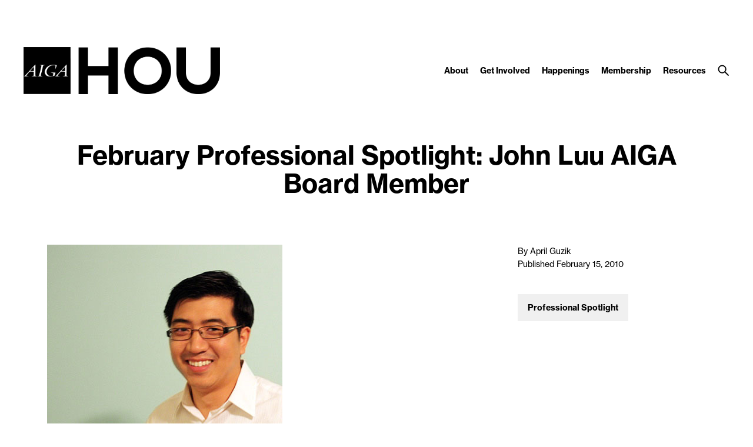

--- FILE ---
content_type: text/css
request_url: https://houston.aiga.org/wp-content/themes/ikit_three_custom/.style_editor/css/stylesheets/sass.css?ver=6.9
body_size: 10015
content:
/* Colors */
/* Font color */
.font-color-0 {
  color: transparent; }

.font-color-1, .no-results, .comments .comments-disclaimer,
.comments .nocomments, .comments a:hover, html body .layout .comments #disqus_thread,
html body .layout .comments #disqus_thread iframe, .sso-lock-label, .box-input, .related-items .event-item-title, .related-items .event-item-time,
.related-items .event-item-date, .related-items .news-item-title, .related-items .news-item-author,
.related-items .news-item-date, .related-items .news-item-external-source, .toc-link:hover, .toc-link.active, .widgettitle, .page-header-4-title-container, .page-header-5-title-container, .footer .footer-header, .footer-credit, .footer-credit a:hover, .footer-contact-info,
.footer-copyright,
.footer-mailing-list-help, .footer-copyright a:hover, .footer-social-links li,
.footer-social-links a, .header-layout .header-layout-right a, .header-layout .header-menu-item-link:hover,
.header-layout .header-menu-item-children-item-link:hover, .header-layout .header-menu-item-children-item, .header-layout .header-search-button:hover, .layout .gform_wrapper .gsection, .layout .gform_wrapper .gfield_html, .layout .gform_wrapper .gfield_checkbox label,
.layout .gform_wrapper .gfield_radio label, body .layout .layout-content .gform_wrapper .gform_body .top_label .ginput_complex label, .gform_wrapper .top_label .gfield_label, .gform_wrapper .top_label textarea, .layout .gform_wrapper .gfield_required, body .layout .layout-content .gform_wrapper .gform_body .top_label .ginput_container input[type=text],
body .layout .layout-content .gform_wrapper .gform_body .top_label .ginput_container input[type=email],
body .layout .layout-content .gform_wrapper .gform_body .top_label .ginput_container input[type=tel], .page-header-3-title a,
.page-header-3-title, .page-layout-4-body-paragraph-text, .page-layout-4-body-paragraph-text a:hover, .page-layout-5-body-title, .ikit-widget-page .page-content, .ikit-widget-page .page-content a:hover, .ikit-widget-quote .quote-item-text, .ikit-widget-quote .quote-item-attribution a,
.ikit-widget-quote .quote-item-attribution, .ikit-widget-promo .promo-item.promo-item-style-1 .promo-item-link:hover, .widget_text .widget-content, .ikit-widget-eyeondesign .eyeondesign-item-title, .ikit-widget-new-members .link-block:hover .member-item-name,
.ikit-widget-new-members .link-block:hover .member-item-type,
.ikit-widget-new-members .link-block:hover .member-item-date, .ikit-widget-facebook .facebook-item-message,
.ikit-widget-facebook .facebook-item-name, .ikit-widget-facebook .facebook-item-message a:hover, .ikit-widget-events .event-item-title, .ikit-widget-events .event-item-time,
.ikit-widget-events .event-item-date, .ikit-widget-events-internal .event-item-title, .ikit-widget-events-internal .event-item-description, .ikit-widget-events-internal .event-item-time,
.ikit-widget-events-internal .event-item-date, .ikit-widget-news .news-item-title, .ikit-widget-news .news-item-author,
.ikit-widget-news .news-item-date, .ikit-widget-news .news-item-external-source, .ikit-widget-twitter .twitter-item, .ikit-widget-twitter .twitter-item-text a:hover, .ikit-widget-i-am-aiga .member-item-name, .ikit-widget-featured-portfolio .portfolio-item-author, .ikit-widget-featured-job .job-item-title, .ikit-widget-featured-job .job-item-company, .ikit-widget-mailing-list .mailing-list-description, .ikit-widget-featured-video, .ikit-three-widget-latest-events-news-billboard .items .item-title, .ikit-three-widget-latest-events-news-billboard .items .item-description, .ikit-three-widget-featured-events-news-billboard .items .item-title, .ikit-three-widget-featured-events-news-billboard .items .item-attributes, .ikit-three-widget-featured-events-news-billboard .items .item-description {
  color: black; }

.font-color-2, .sso-lock-light .sso-lock-label, .layout .social-share-container .atcb-item a, .header-layout .header-search-bar input, .header-layout .header-search-button-close, .header-layout-container-collapsed .header-layout .header-menu-item-link.active, .header-layout-container-collapsed .header-layout .header-menu-item-link,
.header-layout-container-collapsed .header-layout .header-menu-item-children-item-link, .header-layout-container-collapsed .header-layout .header-menu-item-children-item,
.header-layout-container-collapsed .header-layout .header-layout-right a, .header-layout-container-collapsed .header-layout .header-search-button, .header .header-compact-search input, .header-compact-menu a, .header-compact-menu-item-children-item-link, .header-compact-menu-item:hover .header-compact-menu-item-link-expand-title,
.header-compact-menu-item:hover .header-compact-menu-item-link,
.header-compact-menu-item-children-item-link:hover, .header-compact-menu-item[data-expanded="true"] .header-compact-menu-item-link-expand-title, .ikit-widget-promo .promo-item-text, .ikit-widget-promo .promo-item-link, .ikit-widget-new-members .member-item-name, .ikit-widget-new-members .member-item-type,
.ikit-widget-new-members .member-item-date {
  color: white; }

.font-color-3, pre, .wp-caption, .editor-shortcode-image-caption, .editor-shortcode-service-video-caption, .editor-shortcode-image-gallery-slideshow-caption, .related-items .event-item-description, .related-items .event-item-external-source,
.related-items .event-item-internal-source, .related-items .news-item-description, .toc-link, .page-header-3-title a:hover, .page-layout-4-attribute-header, .page-layout-4-attribute-text, .ikit-widget-events .event-item-description, .ikit-widget-events .event-item-external-source,
.ikit-widget-events .event-item-internal-source, .ikit-widget-events-internal .event-item-external-source,
.ikit-widget-events-internal .event-item-internal-source, .ikit-widget-news .news-item-description, .ikit-widget-twitter .twitter-item-timestamp, .ikit-widget-featured-portfolio .portfolio-item-project, .ikit-three-widget-latest-events-news-billboard .items .item-attributes {
  color: black; }

.font-color-4 {
  color: #f0f0f0; }

.font-color-5, .editor-shortcode-pull-quote, .comments a, .box-button:hover, .gform_wrapper .gform_footer input[type=submit].button:hover, .box-input:hover, .layout .link-block:hover div,
.layout .link-block:hover span, .related-items .event-item-location, .widgettitle .cat-plugin-click-redirect-loaded:hover, .footer-credit a, .footer-contact-info a,
.footer-copyright a, .footer-social-links a:hover, .layout .gform_wrapper .validation_message,
.layout .gform_wrapper .validation_error,
.layout .gform_wrapper .top_label .gfield_error,
.layout .gform_wrapper .top_label .gfield_error .gfield_label, .page-layout-4-body-paragraph-text a, .ikit-widget-page .page-content a, .ikit-widget-quote .quote-item-attribution a:hover, .ikit-widget-promo .promo-item-link:hover, .ikit-widget-facebook .facebook-item-message a, .ikit-widget-events .event-item-location, .ikit-widget-events-internal .event-item-location, .ikit-widget-twitter .twitter-item-text a, .ikit-three-widget-latest-events-news-billboard .items .link-block:hover .item-title,
.ikit-three-widget-latest-events-news-billboard .items .link-block:hover .item-description,
.ikit-three-widget-latest-events-news-billboard .items .link-block:hover .item-attributes, .ikit-three-widget-featured-events-news-billboard .items .link-block:hover .item-title,
.ikit-three-widget-featured-events-news-billboard .items .link-block:hover .item-description,
.ikit-three-widget-featured-events-news-billboard .items .link-block:hover .item-attributes {
  color: #0cb14c; }

.font-color-6 {
  color: #f9b30f; }

.font-color-7 {
  color: #a5d21e; }

.font-color-8 {
  color: #41c8b9; }

.font-color-9 {
  color: #ec008c; }

.font-color-3a, .page-layout-4-body-description-inner, .page-layout-4-body-description-inner a {
  color: black; }

.font-color-1b, .page-layout-4-body-description-inner a:hover {
  color: black; }

.font-color-1e, .layout .sbHolder a {
  color: black; }

.font-color-3b, .layout .sbOptions li a:hover {
  color: black; }

.font-color-1g, .box-button, .gform_wrapper .gform_footer input[type=submit].button {
  color: black; }

/* Background color */
.background-color-0, .box-input, .header-layout .header-menu-item-children-container, .header-layout .header-search-collapse-panel, .header-layout .header-search-bar input, .header .header-compact-search input, .layout .gform_wrapper .gform_body li.gfield.gfield_error, .gform_wrapper .gform_footer input[type=submit].button, .gform_wrapper .top_label textarea, body .layout .layout-content .gform_wrapper .gform_body .top_label .ginput_container input[type=text],
body .layout .layout-content .gform_wrapper .gform_body .top_label .ginput_container input[type=email],
body .layout .layout-content .gform_wrapper .gform_body .top_label .ginput_container input[type=tel], .ikit-widget-promo .promo-item-link {
  background-color: transparent; }

.background-color-1, .layout .social-share-container .atcb-item,
.layout .social-share-container .atcb-list, .header-compact-menu, .header-compact-menu-item, .header-compact-menu-button-open, .ikit-widget-promo .promo-item.promo-item-style-1 {
  background-color: black; }

.background-color-2, .ikit-widget-promo .promo-item-link:hover {
  background-color: white; }

.background-color-3 {
  background-color: black; }

.background-color-4, .header .header-compact-layout-right {
  background-color: #f0f0f0; }

.background-color-5, .editor-shortcode-image-gallery-slideshow-pager span.cycle-pager-active, #cssload-line, .header-layout-container-collapsed .header-layout, .header-layout-container-collapsed .header-layout .header-menu-item-children, .ikit-widget-promo .promo-item, .ikit-widget-new-members .member-items, .ikit-widget-instagram .instagram-item-slides-pager span.cycle-pager-active, .ikit-three-widget-featured-events-news-billboard .item-slides-pager span.cycle-pager-active {
  background-color: #0cb14c; }

.background-color-10, .related-items, .ikit-widget-page .page-content {
  background-color: #fafafa; }

.background-color-1a, .header-layout .header-search-bar {
  background-color: black; }

.background-color-2a, html body.ikit-three.ikit, .layout-content, .header-layout, .header-layout .header-menu-item-children {
  background-color: white; }

.background-color-2c, .header .header-compact-layout {
  background-color: white; }

.background-color-5a, .header .header-compact-search {
  background-color: #0cb14c; }

.background-color-4a, .page-layout-4-body-description-inner {
  background-color: #f0f0f0; }

.background-color-0a, .box-item, .ikit-widget-events .event-items, .ikit-widget-news .news-items, .ikit-widget-featured-job .job-items {
  background-color: transparent; }

.background-color-2d, .layout .sbSelector, .layout .sbOptions {
  background-color: white; }

.background-color-0b, .box-button, .gform_wrapper .gform_footer input[type=submit].button {
  background-color: transparent; }

.background-color-10a, .footer {
  background-color: #fafafa; }

/* Border color */
.border-color-1, .editor-shortcode-image-gallery-slideshow-pager span, .box-input, .layout .social-share-container .social-share-item, .layout .gform_wrapper, body .layout .layout-content .gform_wrapper .gform_body .top_label .ginput_complex label, .layout .gform_wrapper .ginput_container, .ikit-widget-instagram .instagram-item-slides-pager span, .ikit-widget-events-internal .event-items, .ikit-three-widget-featured-events-news-billboard .item-slides-pager span {
  border-color: black; }

.border-color-1-top {
  border-top-color: black; }

.border-color-1-bottom {
  border-bottom-color: black; }

.border-color-1-left, .social-share-container .atcb-list:after {
  border-left-color: black; }

.border-color-1-right {
  border-right-color: black; }

.border-color-2, .ikit-widget-promo .promo-item-link, .ikit-widget-promo .promo-item-link:hover {
  border-color: white; }

.border-color-2-top {
  border-top-color: white; }

.border-color-2-bottom {
  border-bottom-color: white; }

.border-color-2-left {
  border-left-color: white; }

.border-color-2-right {
  border-right-color: white; }

.border-color-3 {
  border-color: black; }

.border-color-3-top {
  border-top-color: black; }

.border-color-3-bottom {
  border-bottom-color: black; }

.border-color-3-left {
  border-left-color: black; }

.border-color-3-right {
  border-right-color: black; }

.border-color-4, #page-loader-indicator, .page-layout-5-sidebar,
.page-layout-5-body {
  border-color: #f0f0f0; }

.border-color-4-top {
  border-top-color: #f0f0f0; }

.border-color-4-bottom {
  border-bottom-color: #f0f0f0; }

.border-color-4-left {
  border-left-color: #f0f0f0; }

.border-color-4-right {
  border-right-color: #f0f0f0; }

.border-color-5, .editor-shortcode-image-gallery-slideshow-pager span.cycle-pager-active, .box-button:hover, .gform_wrapper .gform_footer input[type=submit].button:hover, .layout .infinity-fetcher-fetch-button.loading, .box-input:hover, .layout .link-block:hover .box-item, .layout .link-block:hover .box-button, .layout .link-block:hover .gform_wrapper .gform_footer input[type=submit].button, .gform_wrapper .gform_footer .layout .link-block:hover input[type=submit].button, .layout .social-share-container .social-share-item:hover, .ikit-widget-eyeondesign .link-block:hover .link-block-image-overlay, .ikit-widget-new-members .member-items, .ikit-widget-instagram .instagram-item-slides-pager span.cycle-pager-active, .ikit-widget-i-am-aiga .link-block:hover .link-block-image-overlay, .ikit-three-widget-featured-events-news-billboard .item-slides-pager span.cycle-pager-active {
  border-color: #0cb14c; }

.border-color-5-top, #page-loader-indicator {
  border-top-color: #0cb14c; }

.border-color-5-bottom {
  border-bottom-color: #0cb14c; }

.border-color-5-left {
  border-left-color: #0cb14c; }

.border-color-5-right, #page-loader-indicator {
  border-right-color: #0cb14c; }

.border-color-6 {
  border-color: #f9b30f; }

.border-color-6-top {
  border-top-color: #f9b30f; }

.border-color-6-bottom {
  border-bottom-color: #f9b30f; }

.border-color-6-left {
  border-left-color: #f9b30f; }

.border-color-6-right {
  border-right-color: #f9b30f; }

.border-color-7 {
  border-color: #a5d21e; }

.border-color-7-top {
  border-top-color: #a5d21e; }

.border-color-7-bottom {
  border-bottom-color: #a5d21e; }

.border-color-7-left {
  border-left-color: #a5d21e; }

.border-color-7-right {
  border-right-color: #a5d21e; }

.border-color-8 {
  border-color: #41c8b9; }

.border-color-8-top {
  border-top-color: #41c8b9; }

.border-color-8-bottom {
  border-bottom-color: #41c8b9; }

.border-color-8-left {
  border-left-color: #41c8b9; }

.border-color-8-right {
  border-right-color: #41c8b9; }

.border-color-9 {
  border-color: #ec008c; }

.border-color-9-top {
  border-top-color: #ec008c; }

.border-color-9-bottom {
  border-bottom-color: #ec008c; }

.border-color-9-left {
  border-left-color: #ec008c; }

.border-color-9-right {
  border-right-color: #ec008c; }

.border-color-1c, .box-item, .ikit-widget-events .event-items, .ikit-widget-news .news-items, .ikit-widget-featured-job .job-items {
  border-color: black; }

.border-color-1c-top {
  border-top-color: black; }

.border-color-1c-bottom {
  border-bottom-color: black; }

.border-color-1c-left {
  border-left-color: black; }

.border-color-1c-right {
  border-right-color: black; }

.border-color-1d, .layout .sbSelector, .layout .sbOptions {
  border-color: black; }

.border-color-1d-top {
  border-top-color: black; }

.border-color-1d-bottom {
  border-bottom-color: black; }

.border-color-1d-left {
  border-left-color: black; }

.border-color-1d-right {
  border-right-color: black; }

.border-color-1f, .box-button, .gform_wrapper .gform_footer input[type=submit].button {
  border-color: black; }

.border-color-1f-top {
  border-top-color: black; }

.border-color-1f-bottom {
  border-bottom-color: black; }

.border-color-1f-left {
  border-left-color: black; }

.border-color-1f-right {
  border-right-color: black; }

/* Font size */
.font-size-1, .page-header-4-title, .page-header-5-title {
  font-size: 48px;
  line-height: 54px; }

.breakpoint-body-size-xl .font-size-1, .breakpoint-body-size-xl .page-header-4-title, .breakpoint-body-size-xl .page-header-5-title {
  font-size: 48px;
  line-height: 54px; }

.breakpoint-body-size-l .font-size-1, .breakpoint-body-size-l .page-header-4-title, .breakpoint-body-size-l .page-header-5-title {
  font-size: 44px;
  line-height: 48px; }

.breakpoint-body-size-m .font-size-1, .breakpoint-body-size-m .page-header-4-title, .breakpoint-body-size-m .page-header-5-title {
  font-size: 40px;
  line-height: 44px; }

.breakpoint-body-size-s .font-size-1, .breakpoint-body-size-s .page-header-4-title, .breakpoint-body-size-s .page-header-5-title {
  font-size: 30px;
  line-height: 34px; }

.font-size-2, .editor-shortcode-pull-quote, .ikit-three-widget-featured-events-news-billboard .items .item-title, .ikit-three-widget-featured-events-news-billboard .items .item-attributes {
  font-size: 36px;
  line-height: 44px; }

.breakpoint-body-size-xl .font-size-2, .breakpoint-body-size-xl .editor-shortcode-pull-quote, .breakpoint-body-size-xl .ikit-three-widget-featured-events-news-billboard .items .item-title, .ikit-three-widget-featured-events-news-billboard .items .breakpoint-body-size-xl .item-title, .breakpoint-body-size-xl .ikit-three-widget-featured-events-news-billboard .items .item-attributes, .ikit-three-widget-featured-events-news-billboard .items .breakpoint-body-size-xl .item-attributes {
  font-size: 36px;
  line-height: 44px; }

.breakpoint-body-size-l .font-size-2, .breakpoint-body-size-l .editor-shortcode-pull-quote, .breakpoint-body-size-l .ikit-three-widget-featured-events-news-billboard .items .item-title, .ikit-three-widget-featured-events-news-billboard .items .breakpoint-body-size-l .item-title, .breakpoint-body-size-l .ikit-three-widget-featured-events-news-billboard .items .item-attributes, .ikit-three-widget-featured-events-news-billboard .items .breakpoint-body-size-l .item-attributes {
  font-size: 32px;
  line-height: 36px; }

.breakpoint-body-size-m .font-size-2, .breakpoint-body-size-m .editor-shortcode-pull-quote, .breakpoint-body-size-m .ikit-three-widget-featured-events-news-billboard .items .item-title, .ikit-three-widget-featured-events-news-billboard .items .breakpoint-body-size-m .item-title, .breakpoint-body-size-m .ikit-three-widget-featured-events-news-billboard .items .item-attributes, .ikit-three-widget-featured-events-news-billboard .items .breakpoint-body-size-m .item-attributes {
  font-size: 32px;
  line-height: 36px; }

.breakpoint-body-size-s .font-size-2, .breakpoint-body-size-s .editor-shortcode-pull-quote, .breakpoint-body-size-s .ikit-three-widget-featured-events-news-billboard .items .item-title, .ikit-three-widget-featured-events-news-billboard .items .breakpoint-body-size-s .item-title, .breakpoint-body-size-s .ikit-three-widget-featured-events-news-billboard .items .item-attributes, .ikit-three-widget-featured-events-news-billboard .items .breakpoint-body-size-s .item-attributes {
  font-size: 28px;
  line-height: 32px; }

.font-size-3, .no-results, .page-header-3-title a,
.page-header-3-title, .ikit-widget-quote .quote-item-text, .ikit-widget-quote .quote-item-attribution a,
.ikit-widget-quote .quote-item-attribution {
  font-size: 30px;
  line-height: 36px; }

.breakpoint-body-size-xl .font-size-3, .breakpoint-body-size-xl .no-results, .breakpoint-body-size-xl .page-header-3-title a, .page-header-3-title .breakpoint-body-size-xl a, .breakpoint-body-size-xl
.page-header-3-title, .breakpoint-body-size-xl .ikit-widget-quote .quote-item-text, .ikit-widget-quote .breakpoint-body-size-xl .quote-item-text, .breakpoint-body-size-xl .ikit-widget-quote .quote-item-attribution a, .ikit-widget-quote .quote-item-attribution .breakpoint-body-size-xl a, .breakpoint-body-size-xl
.ikit-widget-quote .quote-item-attribution,
.ikit-widget-quote .breakpoint-body-size-xl .quote-item-attribution {
  font-size: 30px;
  line-height: 36px; }

.breakpoint-body-size-l .font-size-3, .breakpoint-body-size-l .no-results, .breakpoint-body-size-l .page-header-3-title a, .page-header-3-title .breakpoint-body-size-l a, .breakpoint-body-size-l
.page-header-3-title, .breakpoint-body-size-l .ikit-widget-quote .quote-item-text, .ikit-widget-quote .breakpoint-body-size-l .quote-item-text, .breakpoint-body-size-l .ikit-widget-quote .quote-item-attribution a, .ikit-widget-quote .quote-item-attribution .breakpoint-body-size-l a, .breakpoint-body-size-l
.ikit-widget-quote .quote-item-attribution,
.ikit-widget-quote .breakpoint-body-size-l .quote-item-attribution {
  font-size: 28px;
  line-height: 34px; }

.breakpoint-body-size-m .font-size-3, .breakpoint-body-size-m .no-results, .breakpoint-body-size-m .page-header-3-title a, .page-header-3-title .breakpoint-body-size-m a, .breakpoint-body-size-m
.page-header-3-title, .breakpoint-body-size-m .ikit-widget-quote .quote-item-text, .ikit-widget-quote .breakpoint-body-size-m .quote-item-text, .breakpoint-body-size-m .ikit-widget-quote .quote-item-attribution a, .ikit-widget-quote .quote-item-attribution .breakpoint-body-size-m a, .breakpoint-body-size-m
.ikit-widget-quote .quote-item-attribution,
.ikit-widget-quote .breakpoint-body-size-m .quote-item-attribution {
  font-size: 26px;
  line-height: 32px; }

.breakpoint-body-size-s .font-size-3, .breakpoint-body-size-s .no-results, .breakpoint-body-size-s .page-header-3-title a, .page-header-3-title .breakpoint-body-size-s a, .breakpoint-body-size-s
.page-header-3-title, .breakpoint-body-size-s .ikit-widget-quote .quote-item-text, .ikit-widget-quote .breakpoint-body-size-s .quote-item-text, .breakpoint-body-size-s .ikit-widget-quote .quote-item-attribution a, .ikit-widget-quote .quote-item-attribution .breakpoint-body-size-s a, .breakpoint-body-size-s
.ikit-widget-quote .quote-item-attribution,
.ikit-widget-quote .breakpoint-body-size-s .quote-item-attribution {
  font-size: 24px;
  line-height: 30px; }

.font-size-4, .related-items .event-item-title, .related-items .news-item-title, .ikit-widget-promo .promo-item-text, .ikit-widget-eyeondesign .eyeondesign-item-title, .ikit-widget-new-members .member-item-name, .ikit-widget-events .event-item-title, .ikit-widget-events-internal .event-item-title, .ikit-widget-news .news-item-title, .ikit-widget-i-am-aiga .member-item-name, .ikit-widget-featured-portfolio .portfolio-item-project, .ikit-widget-featured-portfolio .portfolio-item-author, .ikit-widget-featured-job .job-item-title, .ikit-widget-featured-video, .ikit-three-widget-latest-events-news-billboard .items .item-title {
  font-size: 24px;
  line-height: 28px; }

.breakpoint-body-size-xl .font-size-4, .breakpoint-body-size-xl .related-items .event-item-title, .related-items .breakpoint-body-size-xl .event-item-title, .breakpoint-body-size-xl .related-items .news-item-title, .related-items .breakpoint-body-size-xl .news-item-title, .breakpoint-body-size-xl .ikit-widget-promo .promo-item-text, .ikit-widget-promo .breakpoint-body-size-xl .promo-item-text, .breakpoint-body-size-xl .ikit-widget-eyeondesign .eyeondesign-item-title, .ikit-widget-eyeondesign .breakpoint-body-size-xl .eyeondesign-item-title, .breakpoint-body-size-xl .ikit-widget-new-members .member-item-name, .ikit-widget-new-members .breakpoint-body-size-xl .member-item-name, .breakpoint-body-size-xl .ikit-widget-events .event-item-title, .ikit-widget-events .breakpoint-body-size-xl .event-item-title, .breakpoint-body-size-xl .ikit-widget-events-internal .event-item-title, .ikit-widget-events-internal .breakpoint-body-size-xl .event-item-title, .breakpoint-body-size-xl .ikit-widget-news .news-item-title, .ikit-widget-news .breakpoint-body-size-xl .news-item-title, .breakpoint-body-size-xl .ikit-widget-i-am-aiga .member-item-name, .ikit-widget-i-am-aiga .breakpoint-body-size-xl .member-item-name, .breakpoint-body-size-xl .ikit-widget-featured-portfolio .portfolio-item-project, .ikit-widget-featured-portfolio .breakpoint-body-size-xl .portfolio-item-project, .breakpoint-body-size-xl .ikit-widget-featured-portfolio .portfolio-item-author, .ikit-widget-featured-portfolio .breakpoint-body-size-xl .portfolio-item-author, .breakpoint-body-size-xl .ikit-widget-featured-job .job-item-title, .ikit-widget-featured-job .breakpoint-body-size-xl .job-item-title, .breakpoint-body-size-xl .ikit-widget-featured-video, .breakpoint-body-size-xl .ikit-three-widget-latest-events-news-billboard .items .item-title, .ikit-three-widget-latest-events-news-billboard .items .breakpoint-body-size-xl .item-title {
  font-size: 20px;
  line-height: 24px; }

.breakpoint-body-size-l .font-size-4, .breakpoint-body-size-l .related-items .event-item-title, .related-items .breakpoint-body-size-l .event-item-title, .breakpoint-body-size-l .related-items .news-item-title, .related-items .breakpoint-body-size-l .news-item-title, .breakpoint-body-size-l .ikit-widget-promo .promo-item-text, .ikit-widget-promo .breakpoint-body-size-l .promo-item-text, .breakpoint-body-size-l .ikit-widget-eyeondesign .eyeondesign-item-title, .ikit-widget-eyeondesign .breakpoint-body-size-l .eyeondesign-item-title, .breakpoint-body-size-l .ikit-widget-new-members .member-item-name, .ikit-widget-new-members .breakpoint-body-size-l .member-item-name, .breakpoint-body-size-l .ikit-widget-events .event-item-title, .ikit-widget-events .breakpoint-body-size-l .event-item-title, .breakpoint-body-size-l .ikit-widget-events-internal .event-item-title, .ikit-widget-events-internal .breakpoint-body-size-l .event-item-title, .breakpoint-body-size-l .ikit-widget-news .news-item-title, .ikit-widget-news .breakpoint-body-size-l .news-item-title, .breakpoint-body-size-l .ikit-widget-i-am-aiga .member-item-name, .ikit-widget-i-am-aiga .breakpoint-body-size-l .member-item-name, .breakpoint-body-size-l .ikit-widget-featured-portfolio .portfolio-item-project, .ikit-widget-featured-portfolio .breakpoint-body-size-l .portfolio-item-project, .breakpoint-body-size-l .ikit-widget-featured-portfolio .portfolio-item-author, .ikit-widget-featured-portfolio .breakpoint-body-size-l .portfolio-item-author, .breakpoint-body-size-l .ikit-widget-featured-job .job-item-title, .ikit-widget-featured-job .breakpoint-body-size-l .job-item-title, .breakpoint-body-size-l .ikit-widget-featured-video, .breakpoint-body-size-l .ikit-three-widget-latest-events-news-billboard .items .item-title, .ikit-three-widget-latest-events-news-billboard .items .breakpoint-body-size-l .item-title {
  font-size: 20px;
  line-height: 24px; }

.breakpoint-body-size-m .font-size-4, .breakpoint-body-size-m .related-items .event-item-title, .related-items .breakpoint-body-size-m .event-item-title, .breakpoint-body-size-m .related-items .news-item-title, .related-items .breakpoint-body-size-m .news-item-title, .breakpoint-body-size-m .ikit-widget-promo .promo-item-text, .ikit-widget-promo .breakpoint-body-size-m .promo-item-text, .breakpoint-body-size-m .ikit-widget-eyeondesign .eyeondesign-item-title, .ikit-widget-eyeondesign .breakpoint-body-size-m .eyeondesign-item-title, .breakpoint-body-size-m .ikit-widget-new-members .member-item-name, .ikit-widget-new-members .breakpoint-body-size-m .member-item-name, .breakpoint-body-size-m .ikit-widget-events .event-item-title, .ikit-widget-events .breakpoint-body-size-m .event-item-title, .breakpoint-body-size-m .ikit-widget-events-internal .event-item-title, .ikit-widget-events-internal .breakpoint-body-size-m .event-item-title, .breakpoint-body-size-m .ikit-widget-news .news-item-title, .ikit-widget-news .breakpoint-body-size-m .news-item-title, .breakpoint-body-size-m .ikit-widget-i-am-aiga .member-item-name, .ikit-widget-i-am-aiga .breakpoint-body-size-m .member-item-name, .breakpoint-body-size-m .ikit-widget-featured-portfolio .portfolio-item-project, .ikit-widget-featured-portfolio .breakpoint-body-size-m .portfolio-item-project, .breakpoint-body-size-m .ikit-widget-featured-portfolio .portfolio-item-author, .ikit-widget-featured-portfolio .breakpoint-body-size-m .portfolio-item-author, .breakpoint-body-size-m .ikit-widget-featured-job .job-item-title, .ikit-widget-featured-job .breakpoint-body-size-m .job-item-title, .breakpoint-body-size-m .ikit-widget-featured-video, .breakpoint-body-size-m .ikit-three-widget-latest-events-news-billboard .items .item-title, .ikit-three-widget-latest-events-news-billboard .items .breakpoint-body-size-m .item-title {
  font-size: 20px;
  line-height: 24px; }

.breakpoint-body-size-s .font-size-4, .breakpoint-body-size-s .related-items .event-item-title, .related-items .breakpoint-body-size-s .event-item-title, .breakpoint-body-size-s .related-items .news-item-title, .related-items .breakpoint-body-size-s .news-item-title, .breakpoint-body-size-s .ikit-widget-promo .promo-item-text, .ikit-widget-promo .breakpoint-body-size-s .promo-item-text, .breakpoint-body-size-s .ikit-widget-eyeondesign .eyeondesign-item-title, .ikit-widget-eyeondesign .breakpoint-body-size-s .eyeondesign-item-title, .breakpoint-body-size-s .ikit-widget-new-members .member-item-name, .ikit-widget-new-members .breakpoint-body-size-s .member-item-name, .breakpoint-body-size-s .ikit-widget-events .event-item-title, .ikit-widget-events .breakpoint-body-size-s .event-item-title, .breakpoint-body-size-s .ikit-widget-events-internal .event-item-title, .ikit-widget-events-internal .breakpoint-body-size-s .event-item-title, .breakpoint-body-size-s .ikit-widget-news .news-item-title, .ikit-widget-news .breakpoint-body-size-s .news-item-title, .breakpoint-body-size-s .ikit-widget-i-am-aiga .member-item-name, .ikit-widget-i-am-aiga .breakpoint-body-size-s .member-item-name, .breakpoint-body-size-s .ikit-widget-featured-portfolio .portfolio-item-project, .ikit-widget-featured-portfolio .breakpoint-body-size-s .portfolio-item-project, .breakpoint-body-size-s .ikit-widget-featured-portfolio .portfolio-item-author, .ikit-widget-featured-portfolio .breakpoint-body-size-s .portfolio-item-author, .breakpoint-body-size-s .ikit-widget-featured-job .job-item-title, .ikit-widget-featured-job .breakpoint-body-size-s .job-item-title, .breakpoint-body-size-s .ikit-widget-featured-video, .breakpoint-body-size-s .ikit-three-widget-latest-events-news-billboard .items .item-title, .ikit-three-widget-latest-events-news-billboard .items .breakpoint-body-size-s .item-title {
  font-size: 18px;
  line-height: 22px; }

.font-size-5, .comments .comments-disclaimer,
.comments .nocomments, .header .header-compact-search input, .layout .gform_wrapper .gsection, .page-layout-4-body-paragraph-text, .ikit-three-widget-featured-events-news-billboard .items .item-description {
  font-size: 18px;
  line-height: 30px; }

.breakpoint-body-size-xl .font-size-5, .breakpoint-body-size-xl .comments .comments-disclaimer, .comments .breakpoint-body-size-xl .comments-disclaimer, .breakpoint-body-size-xl
.comments .nocomments,
.comments .breakpoint-body-size-xl .nocomments, .breakpoint-body-size-xl .header .header-compact-search input, .header .header-compact-search .breakpoint-body-size-xl input, .breakpoint-body-size-xl .layout .gform_wrapper .gsection, .layout .gform_wrapper .breakpoint-body-size-xl .gsection, .breakpoint-body-size-xl .page-layout-4-body-paragraph-text, .breakpoint-body-size-xl .ikit-three-widget-featured-events-news-billboard .items .item-description, .ikit-three-widget-featured-events-news-billboard .items .breakpoint-body-size-xl .item-description {
  font-size: 18px;
  line-height: 30px; }

.breakpoint-body-size-l .font-size-5, .breakpoint-body-size-l .comments .comments-disclaimer, .comments .breakpoint-body-size-l .comments-disclaimer, .breakpoint-body-size-l
.comments .nocomments,
.comments .breakpoint-body-size-l .nocomments, .breakpoint-body-size-l .header .header-compact-search input, .header .header-compact-search .breakpoint-body-size-l input, .breakpoint-body-size-l .layout .gform_wrapper .gsection, .layout .gform_wrapper .breakpoint-body-size-l .gsection, .breakpoint-body-size-l .page-layout-4-body-paragraph-text, .breakpoint-body-size-l .ikit-three-widget-featured-events-news-billboard .items .item-description, .ikit-three-widget-featured-events-news-billboard .items .breakpoint-body-size-l .item-description {
  font-size: 16px;
  line-height: 24px; }

.breakpoint-body-size-m .font-size-5, .breakpoint-body-size-m .comments .comments-disclaimer, .comments .breakpoint-body-size-m .comments-disclaimer, .breakpoint-body-size-m
.comments .nocomments,
.comments .breakpoint-body-size-m .nocomments, .breakpoint-body-size-m .header .header-compact-search input, .header .header-compact-search .breakpoint-body-size-m input, .breakpoint-body-size-m .layout .gform_wrapper .gsection, .layout .gform_wrapper .breakpoint-body-size-m .gsection, .breakpoint-body-size-m .page-layout-4-body-paragraph-text, .breakpoint-body-size-m .ikit-three-widget-featured-events-news-billboard .items .item-description, .ikit-three-widget-featured-events-news-billboard .items .breakpoint-body-size-m .item-description {
  font-size: 16px;
  line-height: 24px; }

.breakpoint-body-size-s .font-size-5, .breakpoint-body-size-s .comments .comments-disclaimer, .comments .breakpoint-body-size-s .comments-disclaimer, .breakpoint-body-size-s
.comments .nocomments,
.comments .breakpoint-body-size-s .nocomments, .breakpoint-body-size-s .header .header-compact-search input, .header .header-compact-search .breakpoint-body-size-s input, .breakpoint-body-size-s .layout .gform_wrapper .gsection, .layout .gform_wrapper .breakpoint-body-size-s .gsection, .breakpoint-body-size-s .page-layout-4-body-paragraph-text, .breakpoint-body-size-s .ikit-three-widget-featured-events-news-billboard .items .item-description, .ikit-three-widget-featured-events-news-billboard .items .breakpoint-body-size-s .item-description {
  font-size: 16px;
  line-height: 24px; }

.font-size-6, .wp-caption, .editor-shortcode-image-caption, .editor-shortcode-service-video-caption, .editor-shortcode-image-gallery-slideshow-caption, .box-button, .gform_wrapper .gform_footer input[type=submit].button, .box-input, .layout .social-share-container .atcb-item a, .related-items .event-item-description, .related-items .event-item-location, .related-items .event-item-time,
.related-items .event-item-date, .related-items .event-item-external-source,
.related-items .event-item-internal-source, .related-items .news-item-description, .related-items .news-item-author,
.related-items .news-item-date, .related-items .news-item-external-source, .toc-link, .widgettitle, .footer .footer-header, .footer-credit, .footer-contact-info,
.footer-copyright,
.footer-mailing-list-help, .footer-social-links li,
.footer-social-links a, .header-layout, .header-layout .header-search-bar input, .header-compact-menu, .layout .sbHolder a, .layout .gform_wrapper .gfield_html, .layout .gform_wrapper .gfield_checkbox label,
.layout .gform_wrapper .gfield_radio label, .gform_wrapper .top_label .gfield_label, .layout .gform_wrapper .validation_message,
.layout .gform_wrapper .validation_error, .gform_wrapper .top_label textarea, .layout .gform_wrapper .gfield_required, body .layout .layout-content .gform_wrapper .gform_body .top_label .ginput_container input[type=text],
body .layout .layout-content .gform_wrapper .gform_body .top_label .ginput_container input[type=email],
body .layout .layout-content .gform_wrapper .gform_body .top_label .ginput_container input[type=tel], .page-layout-4-attribute-header, .page-layout-4-body-description-inner, .page-layout-4-attribute-text, .page-layout-5-body-title, .ikit-widget-page .page-content, .widget_text .widget-content, .ikit-widget-new-members .member-item-type,
.ikit-widget-new-members .member-item-date, .ikit-widget-facebook .facebook-item-message,
.ikit-widget-facebook .facebook-item-name, .ikit-widget-events .event-item-description, .ikit-widget-events .event-item-location, .ikit-widget-events .event-item-time,
.ikit-widget-events .event-item-date, .ikit-widget-events .event-item-external-source,
.ikit-widget-events .event-item-internal-source, .ikit-widget-events-internal .event-item-description, .ikit-widget-events-internal .event-item-location, .ikit-widget-events-internal .event-item-time,
.ikit-widget-events-internal .event-item-date, .ikit-widget-events-internal .event-item-external-source,
.ikit-widget-events-internal .event-item-internal-source, .ikit-widget-news .news-item-description, .ikit-widget-news .news-item-author,
.ikit-widget-news .news-item-date, .ikit-widget-news .news-item-external-source, .ikit-widget-twitter .twitter-item, .ikit-widget-featured-job .job-item-company, .ikit-widget-mailing-list .mailing-list-description, .ikit-three-widget-latest-events-news-billboard .items .item-description, .ikit-three-widget-latest-events-news-billboard .items .item-attributes {
  font-size: 14px;
  line-height: 22px; }

.breakpoint-body-size-xl .font-size-6, .breakpoint-body-size-xl .wp-caption, .breakpoint-body-size-xl .editor-shortcode-image-caption, .breakpoint-body-size-xl .editor-shortcode-service-video-caption, .breakpoint-body-size-xl .editor-shortcode-image-gallery-slideshow-caption, .breakpoint-body-size-xl .box-button, .breakpoint-body-size-xl .gform_wrapper .gform_footer input[type=submit].button, .gform_wrapper .gform_footer .breakpoint-body-size-xl input[type=submit].button, .breakpoint-body-size-xl .box-input, .breakpoint-body-size-xl .layout .social-share-container .atcb-item a, .layout .social-share-container .atcb-item .breakpoint-body-size-xl a, .breakpoint-body-size-xl .related-items .event-item-description, .related-items .breakpoint-body-size-xl .event-item-description, .breakpoint-body-size-xl .related-items .event-item-location, .related-items .breakpoint-body-size-xl .event-item-location, .breakpoint-body-size-xl .related-items .event-item-time, .related-items .breakpoint-body-size-xl .event-item-time, .breakpoint-body-size-xl
.related-items .event-item-date,
.related-items .breakpoint-body-size-xl .event-item-date, .breakpoint-body-size-xl .related-items .event-item-external-source, .related-items .breakpoint-body-size-xl .event-item-external-source, .breakpoint-body-size-xl
.related-items .event-item-internal-source,
.related-items .breakpoint-body-size-xl .event-item-internal-source, .breakpoint-body-size-xl .related-items .news-item-description, .related-items .breakpoint-body-size-xl .news-item-description, .breakpoint-body-size-xl .related-items .news-item-author, .related-items .breakpoint-body-size-xl .news-item-author, .breakpoint-body-size-xl
.related-items .news-item-date,
.related-items .breakpoint-body-size-xl .news-item-date, .breakpoint-body-size-xl .related-items .news-item-external-source, .related-items .breakpoint-body-size-xl .news-item-external-source, .breakpoint-body-size-xl .toc-link, .breakpoint-body-size-xl .widgettitle, .breakpoint-body-size-xl .footer .footer-header, .footer .breakpoint-body-size-xl .footer-header, .breakpoint-body-size-xl .footer-credit, .breakpoint-body-size-xl .footer-contact-info, .breakpoint-body-size-xl
.footer-copyright, .breakpoint-body-size-xl
.footer-mailing-list-help, .breakpoint-body-size-xl .footer-social-links li, .footer-social-links .breakpoint-body-size-xl li, .breakpoint-body-size-xl
.footer-social-links a,
.footer-social-links .breakpoint-body-size-xl a, .breakpoint-body-size-xl .header-layout, .breakpoint-body-size-xl .header-layout .header-search-bar input, .header-layout .header-search-bar .breakpoint-body-size-xl input, .breakpoint-body-size-xl .header-compact-menu, .breakpoint-body-size-xl .layout .sbHolder a, .layout .sbHolder .breakpoint-body-size-xl a, .breakpoint-body-size-xl .layout .gform_wrapper .gfield_html, .layout .gform_wrapper .breakpoint-body-size-xl .gfield_html, .breakpoint-body-size-xl .layout .gform_wrapper .gfield_checkbox label, .layout .gform_wrapper .gfield_checkbox .breakpoint-body-size-xl label, .breakpoint-body-size-xl
.layout .gform_wrapper .gfield_radio label,
.layout .gform_wrapper .gfield_radio .breakpoint-body-size-xl label, .breakpoint-body-size-xl .gform_wrapper .top_label .gfield_label, .gform_wrapper .top_label .breakpoint-body-size-xl .gfield_label, .breakpoint-body-size-xl .layout .gform_wrapper .validation_message, .layout .gform_wrapper .breakpoint-body-size-xl .validation_message, .breakpoint-body-size-xl
.layout .gform_wrapper .validation_error,
.layout .gform_wrapper .breakpoint-body-size-xl .validation_error, .breakpoint-body-size-xl .gform_wrapper .top_label textarea, .gform_wrapper .top_label .breakpoint-body-size-xl textarea, .breakpoint-body-size-xl .layout .gform_wrapper .gfield_required, .layout .gform_wrapper .breakpoint-body-size-xl .gfield_required, .breakpoint-body-size-xl body .layout .layout-content .gform_wrapper .gform_body .top_label .ginput_container input[type=text], body .layout .layout-content .gform_wrapper .gform_body .top_label .ginput_container .breakpoint-body-size-xl input[type=text], .breakpoint-body-size-xl
body .layout .layout-content .gform_wrapper .gform_body .top_label .ginput_container input[type=email],
body .layout .layout-content .gform_wrapper .gform_body .top_label .ginput_container .breakpoint-body-size-xl input[type=email], .breakpoint-body-size-xl
body .layout .layout-content .gform_wrapper .gform_body .top_label .ginput_container input[type=tel],
body .layout .layout-content .gform_wrapper .gform_body .top_label .ginput_container .breakpoint-body-size-xl input[type=tel], .breakpoint-body-size-xl .page-layout-4-attribute-header, .breakpoint-body-size-xl .page-layout-4-body-description-inner, .breakpoint-body-size-xl .page-layout-4-attribute-text, .breakpoint-body-size-xl .page-layout-5-body-title, .breakpoint-body-size-xl .ikit-widget-page .page-content, .ikit-widget-page .breakpoint-body-size-xl .page-content, .breakpoint-body-size-xl .widget_text .widget-content, .widget_text .breakpoint-body-size-xl .widget-content, .breakpoint-body-size-xl .ikit-widget-new-members .member-item-type, .ikit-widget-new-members .breakpoint-body-size-xl .member-item-type, .breakpoint-body-size-xl
.ikit-widget-new-members .member-item-date,
.ikit-widget-new-members .breakpoint-body-size-xl .member-item-date, .breakpoint-body-size-xl .ikit-widget-facebook .facebook-item-message, .ikit-widget-facebook .breakpoint-body-size-xl .facebook-item-message, .breakpoint-body-size-xl
.ikit-widget-facebook .facebook-item-name,
.ikit-widget-facebook .breakpoint-body-size-xl .facebook-item-name, .breakpoint-body-size-xl .ikit-widget-events .event-item-description, .ikit-widget-events .breakpoint-body-size-xl .event-item-description, .breakpoint-body-size-xl .ikit-widget-events .event-item-location, .ikit-widget-events .breakpoint-body-size-xl .event-item-location, .breakpoint-body-size-xl .ikit-widget-events .event-item-time, .ikit-widget-events .breakpoint-body-size-xl .event-item-time, .breakpoint-body-size-xl
.ikit-widget-events .event-item-date,
.ikit-widget-events .breakpoint-body-size-xl .event-item-date, .breakpoint-body-size-xl .ikit-widget-events .event-item-external-source, .ikit-widget-events .breakpoint-body-size-xl .event-item-external-source, .breakpoint-body-size-xl
.ikit-widget-events .event-item-internal-source,
.ikit-widget-events .breakpoint-body-size-xl .event-item-internal-source, .breakpoint-body-size-xl .ikit-widget-events-internal .event-item-description, .ikit-widget-events-internal .breakpoint-body-size-xl .event-item-description, .breakpoint-body-size-xl .ikit-widget-events-internal .event-item-location, .ikit-widget-events-internal .breakpoint-body-size-xl .event-item-location, .breakpoint-body-size-xl .ikit-widget-events-internal .event-item-time, .ikit-widget-events-internal .breakpoint-body-size-xl .event-item-time, .breakpoint-body-size-xl
.ikit-widget-events-internal .event-item-date,
.ikit-widget-events-internal .breakpoint-body-size-xl .event-item-date, .breakpoint-body-size-xl .ikit-widget-events-internal .event-item-external-source, .ikit-widget-events-internal .breakpoint-body-size-xl .event-item-external-source, .breakpoint-body-size-xl
.ikit-widget-events-internal .event-item-internal-source,
.ikit-widget-events-internal .breakpoint-body-size-xl .event-item-internal-source, .breakpoint-body-size-xl .ikit-widget-news .news-item-description, .ikit-widget-news .breakpoint-body-size-xl .news-item-description, .breakpoint-body-size-xl .ikit-widget-news .news-item-author, .ikit-widget-news .breakpoint-body-size-xl .news-item-author, .breakpoint-body-size-xl
.ikit-widget-news .news-item-date,
.ikit-widget-news .breakpoint-body-size-xl .news-item-date, .breakpoint-body-size-xl .ikit-widget-news .news-item-external-source, .ikit-widget-news .breakpoint-body-size-xl .news-item-external-source, .breakpoint-body-size-xl .ikit-widget-twitter .twitter-item, .ikit-widget-twitter .breakpoint-body-size-xl .twitter-item, .breakpoint-body-size-xl .ikit-widget-featured-job .job-item-company, .ikit-widget-featured-job .breakpoint-body-size-xl .job-item-company, .breakpoint-body-size-xl .ikit-widget-mailing-list .mailing-list-description, .ikit-widget-mailing-list .breakpoint-body-size-xl .mailing-list-description, .breakpoint-body-size-xl .ikit-three-widget-latest-events-news-billboard .items .item-description, .ikit-three-widget-latest-events-news-billboard .items .breakpoint-body-size-xl .item-description, .breakpoint-body-size-xl .ikit-three-widget-latest-events-news-billboard .items .item-attributes, .ikit-three-widget-latest-events-news-billboard .items .breakpoint-body-size-xl .item-attributes {
  font-size: 14px;
  line-height: 22px; }

.breakpoint-body-size-l .font-size-6, .breakpoint-body-size-l .wp-caption, .breakpoint-body-size-l .editor-shortcode-image-caption, .breakpoint-body-size-l .editor-shortcode-service-video-caption, .breakpoint-body-size-l .editor-shortcode-image-gallery-slideshow-caption, .breakpoint-body-size-l .box-button, .breakpoint-body-size-l .gform_wrapper .gform_footer input[type=submit].button, .gform_wrapper .gform_footer .breakpoint-body-size-l input[type=submit].button, .breakpoint-body-size-l .box-input, .breakpoint-body-size-l .layout .social-share-container .atcb-item a, .layout .social-share-container .atcb-item .breakpoint-body-size-l a, .breakpoint-body-size-l .related-items .event-item-description, .related-items .breakpoint-body-size-l .event-item-description, .breakpoint-body-size-l .related-items .event-item-location, .related-items .breakpoint-body-size-l .event-item-location, .breakpoint-body-size-l .related-items .event-item-time, .related-items .breakpoint-body-size-l .event-item-time, .breakpoint-body-size-l
.related-items .event-item-date,
.related-items .breakpoint-body-size-l .event-item-date, .breakpoint-body-size-l .related-items .event-item-external-source, .related-items .breakpoint-body-size-l .event-item-external-source, .breakpoint-body-size-l
.related-items .event-item-internal-source,
.related-items .breakpoint-body-size-l .event-item-internal-source, .breakpoint-body-size-l .related-items .news-item-description, .related-items .breakpoint-body-size-l .news-item-description, .breakpoint-body-size-l .related-items .news-item-author, .related-items .breakpoint-body-size-l .news-item-author, .breakpoint-body-size-l
.related-items .news-item-date,
.related-items .breakpoint-body-size-l .news-item-date, .breakpoint-body-size-l .related-items .news-item-external-source, .related-items .breakpoint-body-size-l .news-item-external-source, .breakpoint-body-size-l .toc-link, .breakpoint-body-size-l .widgettitle, .breakpoint-body-size-l .footer .footer-header, .footer .breakpoint-body-size-l .footer-header, .breakpoint-body-size-l .footer-credit, .breakpoint-body-size-l .footer-contact-info, .breakpoint-body-size-l
.footer-copyright, .breakpoint-body-size-l
.footer-mailing-list-help, .breakpoint-body-size-l .footer-social-links li, .footer-social-links .breakpoint-body-size-l li, .breakpoint-body-size-l
.footer-social-links a,
.footer-social-links .breakpoint-body-size-l a, .breakpoint-body-size-l .header-layout, .breakpoint-body-size-l .header-layout .header-search-bar input, .header-layout .header-search-bar .breakpoint-body-size-l input, .breakpoint-body-size-l .header-compact-menu, .breakpoint-body-size-l .layout .sbHolder a, .layout .sbHolder .breakpoint-body-size-l a, .breakpoint-body-size-l .layout .gform_wrapper .gfield_html, .layout .gform_wrapper .breakpoint-body-size-l .gfield_html, .breakpoint-body-size-l .layout .gform_wrapper .gfield_checkbox label, .layout .gform_wrapper .gfield_checkbox .breakpoint-body-size-l label, .breakpoint-body-size-l
.layout .gform_wrapper .gfield_radio label,
.layout .gform_wrapper .gfield_radio .breakpoint-body-size-l label, .breakpoint-body-size-l .gform_wrapper .top_label .gfield_label, .gform_wrapper .top_label .breakpoint-body-size-l .gfield_label, .breakpoint-body-size-l .layout .gform_wrapper .validation_message, .layout .gform_wrapper .breakpoint-body-size-l .validation_message, .breakpoint-body-size-l
.layout .gform_wrapper .validation_error,
.layout .gform_wrapper .breakpoint-body-size-l .validation_error, .breakpoint-body-size-l .gform_wrapper .top_label textarea, .gform_wrapper .top_label .breakpoint-body-size-l textarea, .breakpoint-body-size-l .layout .gform_wrapper .gfield_required, .layout .gform_wrapper .breakpoint-body-size-l .gfield_required, .breakpoint-body-size-l body .layout .layout-content .gform_wrapper .gform_body .top_label .ginput_container input[type=text], body .layout .layout-content .gform_wrapper .gform_body .top_label .ginput_container .breakpoint-body-size-l input[type=text], .breakpoint-body-size-l
body .layout .layout-content .gform_wrapper .gform_body .top_label .ginput_container input[type=email],
body .layout .layout-content .gform_wrapper .gform_body .top_label .ginput_container .breakpoint-body-size-l input[type=email], .breakpoint-body-size-l
body .layout .layout-content .gform_wrapper .gform_body .top_label .ginput_container input[type=tel],
body .layout .layout-content .gform_wrapper .gform_body .top_label .ginput_container .breakpoint-body-size-l input[type=tel], .breakpoint-body-size-l .page-layout-4-attribute-header, .breakpoint-body-size-l .page-layout-4-body-description-inner, .breakpoint-body-size-l .page-layout-4-attribute-text, .breakpoint-body-size-l .page-layout-5-body-title, .breakpoint-body-size-l .ikit-widget-page .page-content, .ikit-widget-page .breakpoint-body-size-l .page-content, .breakpoint-body-size-l .widget_text .widget-content, .widget_text .breakpoint-body-size-l .widget-content, .breakpoint-body-size-l .ikit-widget-new-members .member-item-type, .ikit-widget-new-members .breakpoint-body-size-l .member-item-type, .breakpoint-body-size-l
.ikit-widget-new-members .member-item-date,
.ikit-widget-new-members .breakpoint-body-size-l .member-item-date, .breakpoint-body-size-l .ikit-widget-facebook .facebook-item-message, .ikit-widget-facebook .breakpoint-body-size-l .facebook-item-message, .breakpoint-body-size-l
.ikit-widget-facebook .facebook-item-name,
.ikit-widget-facebook .breakpoint-body-size-l .facebook-item-name, .breakpoint-body-size-l .ikit-widget-events .event-item-description, .ikit-widget-events .breakpoint-body-size-l .event-item-description, .breakpoint-body-size-l .ikit-widget-events .event-item-location, .ikit-widget-events .breakpoint-body-size-l .event-item-location, .breakpoint-body-size-l .ikit-widget-events .event-item-time, .ikit-widget-events .breakpoint-body-size-l .event-item-time, .breakpoint-body-size-l
.ikit-widget-events .event-item-date,
.ikit-widget-events .breakpoint-body-size-l .event-item-date, .breakpoint-body-size-l .ikit-widget-events .event-item-external-source, .ikit-widget-events .breakpoint-body-size-l .event-item-external-source, .breakpoint-body-size-l
.ikit-widget-events .event-item-internal-source,
.ikit-widget-events .breakpoint-body-size-l .event-item-internal-source, .breakpoint-body-size-l .ikit-widget-events-internal .event-item-description, .ikit-widget-events-internal .breakpoint-body-size-l .event-item-description, .breakpoint-body-size-l .ikit-widget-events-internal .event-item-location, .ikit-widget-events-internal .breakpoint-body-size-l .event-item-location, .breakpoint-body-size-l .ikit-widget-events-internal .event-item-time, .ikit-widget-events-internal .breakpoint-body-size-l .event-item-time, .breakpoint-body-size-l
.ikit-widget-events-internal .event-item-date,
.ikit-widget-events-internal .breakpoint-body-size-l .event-item-date, .breakpoint-body-size-l .ikit-widget-events-internal .event-item-external-source, .ikit-widget-events-internal .breakpoint-body-size-l .event-item-external-source, .breakpoint-body-size-l
.ikit-widget-events-internal .event-item-internal-source,
.ikit-widget-events-internal .breakpoint-body-size-l .event-item-internal-source, .breakpoint-body-size-l .ikit-widget-news .news-item-description, .ikit-widget-news .breakpoint-body-size-l .news-item-description, .breakpoint-body-size-l .ikit-widget-news .news-item-author, .ikit-widget-news .breakpoint-body-size-l .news-item-author, .breakpoint-body-size-l
.ikit-widget-news .news-item-date,
.ikit-widget-news .breakpoint-body-size-l .news-item-date, .breakpoint-body-size-l .ikit-widget-news .news-item-external-source, .ikit-widget-news .breakpoint-body-size-l .news-item-external-source, .breakpoint-body-size-l .ikit-widget-twitter .twitter-item, .ikit-widget-twitter .breakpoint-body-size-l .twitter-item, .breakpoint-body-size-l .ikit-widget-featured-job .job-item-company, .ikit-widget-featured-job .breakpoint-body-size-l .job-item-company, .breakpoint-body-size-l .ikit-widget-mailing-list .mailing-list-description, .ikit-widget-mailing-list .breakpoint-body-size-l .mailing-list-description, .breakpoint-body-size-l .ikit-three-widget-latest-events-news-billboard .items .item-description, .ikit-three-widget-latest-events-news-billboard .items .breakpoint-body-size-l .item-description, .breakpoint-body-size-l .ikit-three-widget-latest-events-news-billboard .items .item-attributes, .ikit-three-widget-latest-events-news-billboard .items .breakpoint-body-size-l .item-attributes {
  font-size: 14px;
  line-height: 22px; }

.breakpoint-body-size-m .font-size-6, .breakpoint-body-size-m .wp-caption, .breakpoint-body-size-m .editor-shortcode-image-caption, .breakpoint-body-size-m .editor-shortcode-service-video-caption, .breakpoint-body-size-m .editor-shortcode-image-gallery-slideshow-caption, .breakpoint-body-size-m .box-button, .breakpoint-body-size-m .gform_wrapper .gform_footer input[type=submit].button, .gform_wrapper .gform_footer .breakpoint-body-size-m input[type=submit].button, .breakpoint-body-size-m .box-input, .breakpoint-body-size-m .layout .social-share-container .atcb-item a, .layout .social-share-container .atcb-item .breakpoint-body-size-m a, .breakpoint-body-size-m .related-items .event-item-description, .related-items .breakpoint-body-size-m .event-item-description, .breakpoint-body-size-m .related-items .event-item-location, .related-items .breakpoint-body-size-m .event-item-location, .breakpoint-body-size-m .related-items .event-item-time, .related-items .breakpoint-body-size-m .event-item-time, .breakpoint-body-size-m
.related-items .event-item-date,
.related-items .breakpoint-body-size-m .event-item-date, .breakpoint-body-size-m .related-items .event-item-external-source, .related-items .breakpoint-body-size-m .event-item-external-source, .breakpoint-body-size-m
.related-items .event-item-internal-source,
.related-items .breakpoint-body-size-m .event-item-internal-source, .breakpoint-body-size-m .related-items .news-item-description, .related-items .breakpoint-body-size-m .news-item-description, .breakpoint-body-size-m .related-items .news-item-author, .related-items .breakpoint-body-size-m .news-item-author, .breakpoint-body-size-m
.related-items .news-item-date,
.related-items .breakpoint-body-size-m .news-item-date, .breakpoint-body-size-m .related-items .news-item-external-source, .related-items .breakpoint-body-size-m .news-item-external-source, .breakpoint-body-size-m .toc-link, .breakpoint-body-size-m .widgettitle, .breakpoint-body-size-m .footer .footer-header, .footer .breakpoint-body-size-m .footer-header, .breakpoint-body-size-m .footer-credit, .breakpoint-body-size-m .footer-contact-info, .breakpoint-body-size-m
.footer-copyright, .breakpoint-body-size-m
.footer-mailing-list-help, .breakpoint-body-size-m .footer-social-links li, .footer-social-links .breakpoint-body-size-m li, .breakpoint-body-size-m
.footer-social-links a,
.footer-social-links .breakpoint-body-size-m a, .breakpoint-body-size-m .header-layout, .breakpoint-body-size-m .header-layout .header-search-bar input, .header-layout .header-search-bar .breakpoint-body-size-m input, .breakpoint-body-size-m .header-compact-menu, .breakpoint-body-size-m .layout .sbHolder a, .layout .sbHolder .breakpoint-body-size-m a, .breakpoint-body-size-m .layout .gform_wrapper .gfield_html, .layout .gform_wrapper .breakpoint-body-size-m .gfield_html, .breakpoint-body-size-m .layout .gform_wrapper .gfield_checkbox label, .layout .gform_wrapper .gfield_checkbox .breakpoint-body-size-m label, .breakpoint-body-size-m
.layout .gform_wrapper .gfield_radio label,
.layout .gform_wrapper .gfield_radio .breakpoint-body-size-m label, .breakpoint-body-size-m .gform_wrapper .top_label .gfield_label, .gform_wrapper .top_label .breakpoint-body-size-m .gfield_label, .breakpoint-body-size-m .layout .gform_wrapper .validation_message, .layout .gform_wrapper .breakpoint-body-size-m .validation_message, .breakpoint-body-size-m
.layout .gform_wrapper .validation_error,
.layout .gform_wrapper .breakpoint-body-size-m .validation_error, .breakpoint-body-size-m .gform_wrapper .top_label textarea, .gform_wrapper .top_label .breakpoint-body-size-m textarea, .breakpoint-body-size-m .layout .gform_wrapper .gfield_required, .layout .gform_wrapper .breakpoint-body-size-m .gfield_required, .breakpoint-body-size-m body .layout .layout-content .gform_wrapper .gform_body .top_label .ginput_container input[type=text], body .layout .layout-content .gform_wrapper .gform_body .top_label .ginput_container .breakpoint-body-size-m input[type=text], .breakpoint-body-size-m
body .layout .layout-content .gform_wrapper .gform_body .top_label .ginput_container input[type=email],
body .layout .layout-content .gform_wrapper .gform_body .top_label .ginput_container .breakpoint-body-size-m input[type=email], .breakpoint-body-size-m
body .layout .layout-content .gform_wrapper .gform_body .top_label .ginput_container input[type=tel],
body .layout .layout-content .gform_wrapper .gform_body .top_label .ginput_container .breakpoint-body-size-m input[type=tel], .breakpoint-body-size-m .page-layout-4-attribute-header, .breakpoint-body-size-m .page-layout-4-body-description-inner, .breakpoint-body-size-m .page-layout-4-attribute-text, .breakpoint-body-size-m .page-layout-5-body-title, .breakpoint-body-size-m .ikit-widget-page .page-content, .ikit-widget-page .breakpoint-body-size-m .page-content, .breakpoint-body-size-m .widget_text .widget-content, .widget_text .breakpoint-body-size-m .widget-content, .breakpoint-body-size-m .ikit-widget-new-members .member-item-type, .ikit-widget-new-members .breakpoint-body-size-m .member-item-type, .breakpoint-body-size-m
.ikit-widget-new-members .member-item-date,
.ikit-widget-new-members .breakpoint-body-size-m .member-item-date, .breakpoint-body-size-m .ikit-widget-facebook .facebook-item-message, .ikit-widget-facebook .breakpoint-body-size-m .facebook-item-message, .breakpoint-body-size-m
.ikit-widget-facebook .facebook-item-name,
.ikit-widget-facebook .breakpoint-body-size-m .facebook-item-name, .breakpoint-body-size-m .ikit-widget-events .event-item-description, .ikit-widget-events .breakpoint-body-size-m .event-item-description, .breakpoint-body-size-m .ikit-widget-events .event-item-location, .ikit-widget-events .breakpoint-body-size-m .event-item-location, .breakpoint-body-size-m .ikit-widget-events .event-item-time, .ikit-widget-events .breakpoint-body-size-m .event-item-time, .breakpoint-body-size-m
.ikit-widget-events .event-item-date,
.ikit-widget-events .breakpoint-body-size-m .event-item-date, .breakpoint-body-size-m .ikit-widget-events .event-item-external-source, .ikit-widget-events .breakpoint-body-size-m .event-item-external-source, .breakpoint-body-size-m
.ikit-widget-events .event-item-internal-source,
.ikit-widget-events .breakpoint-body-size-m .event-item-internal-source, .breakpoint-body-size-m .ikit-widget-events-internal .event-item-description, .ikit-widget-events-internal .breakpoint-body-size-m .event-item-description, .breakpoint-body-size-m .ikit-widget-events-internal .event-item-location, .ikit-widget-events-internal .breakpoint-body-size-m .event-item-location, .breakpoint-body-size-m .ikit-widget-events-internal .event-item-time, .ikit-widget-events-internal .breakpoint-body-size-m .event-item-time, .breakpoint-body-size-m
.ikit-widget-events-internal .event-item-date,
.ikit-widget-events-internal .breakpoint-body-size-m .event-item-date, .breakpoint-body-size-m .ikit-widget-events-internal .event-item-external-source, .ikit-widget-events-internal .breakpoint-body-size-m .event-item-external-source, .breakpoint-body-size-m
.ikit-widget-events-internal .event-item-internal-source,
.ikit-widget-events-internal .breakpoint-body-size-m .event-item-internal-source, .breakpoint-body-size-m .ikit-widget-news .news-item-description, .ikit-widget-news .breakpoint-body-size-m .news-item-description, .breakpoint-body-size-m .ikit-widget-news .news-item-author, .ikit-widget-news .breakpoint-body-size-m .news-item-author, .breakpoint-body-size-m
.ikit-widget-news .news-item-date,
.ikit-widget-news .breakpoint-body-size-m .news-item-date, .breakpoint-body-size-m .ikit-widget-news .news-item-external-source, .ikit-widget-news .breakpoint-body-size-m .news-item-external-source, .breakpoint-body-size-m .ikit-widget-twitter .twitter-item, .ikit-widget-twitter .breakpoint-body-size-m .twitter-item, .breakpoint-body-size-m .ikit-widget-featured-job .job-item-company, .ikit-widget-featured-job .breakpoint-body-size-m .job-item-company, .breakpoint-body-size-m .ikit-widget-mailing-list .mailing-list-description, .ikit-widget-mailing-list .breakpoint-body-size-m .mailing-list-description, .breakpoint-body-size-m .ikit-three-widget-latest-events-news-billboard .items .item-description, .ikit-three-widget-latest-events-news-billboard .items .breakpoint-body-size-m .item-description, .breakpoint-body-size-m .ikit-three-widget-latest-events-news-billboard .items .item-attributes, .ikit-three-widget-latest-events-news-billboard .items .breakpoint-body-size-m .item-attributes {
  font-size: 13px;
  line-height: 20px; }

.breakpoint-body-size-s .font-size-6, .breakpoint-body-size-s .wp-caption, .breakpoint-body-size-s .editor-shortcode-image-caption, .breakpoint-body-size-s .editor-shortcode-service-video-caption, .breakpoint-body-size-s .editor-shortcode-image-gallery-slideshow-caption, .breakpoint-body-size-s .box-button, .breakpoint-body-size-s .gform_wrapper .gform_footer input[type=submit].button, .gform_wrapper .gform_footer .breakpoint-body-size-s input[type=submit].button, .breakpoint-body-size-s .box-input, .breakpoint-body-size-s .layout .social-share-container .atcb-item a, .layout .social-share-container .atcb-item .breakpoint-body-size-s a, .breakpoint-body-size-s .related-items .event-item-description, .related-items .breakpoint-body-size-s .event-item-description, .breakpoint-body-size-s .related-items .event-item-location, .related-items .breakpoint-body-size-s .event-item-location, .breakpoint-body-size-s .related-items .event-item-time, .related-items .breakpoint-body-size-s .event-item-time, .breakpoint-body-size-s
.related-items .event-item-date,
.related-items .breakpoint-body-size-s .event-item-date, .breakpoint-body-size-s .related-items .event-item-external-source, .related-items .breakpoint-body-size-s .event-item-external-source, .breakpoint-body-size-s
.related-items .event-item-internal-source,
.related-items .breakpoint-body-size-s .event-item-internal-source, .breakpoint-body-size-s .related-items .news-item-description, .related-items .breakpoint-body-size-s .news-item-description, .breakpoint-body-size-s .related-items .news-item-author, .related-items .breakpoint-body-size-s .news-item-author, .breakpoint-body-size-s
.related-items .news-item-date,
.related-items .breakpoint-body-size-s .news-item-date, .breakpoint-body-size-s .related-items .news-item-external-source, .related-items .breakpoint-body-size-s .news-item-external-source, .breakpoint-body-size-s .toc-link, .breakpoint-body-size-s .widgettitle, .breakpoint-body-size-s .footer .footer-header, .footer .breakpoint-body-size-s .footer-header, .breakpoint-body-size-s .footer-credit, .breakpoint-body-size-s .footer-contact-info, .breakpoint-body-size-s
.footer-copyright, .breakpoint-body-size-s
.footer-mailing-list-help, .breakpoint-body-size-s .footer-social-links li, .footer-social-links .breakpoint-body-size-s li, .breakpoint-body-size-s
.footer-social-links a,
.footer-social-links .breakpoint-body-size-s a, .breakpoint-body-size-s .header-layout, .breakpoint-body-size-s .header-layout .header-search-bar input, .header-layout .header-search-bar .breakpoint-body-size-s input, .breakpoint-body-size-s .header-compact-menu, .breakpoint-body-size-s .layout .sbHolder a, .layout .sbHolder .breakpoint-body-size-s a, .breakpoint-body-size-s .layout .gform_wrapper .gfield_html, .layout .gform_wrapper .breakpoint-body-size-s .gfield_html, .breakpoint-body-size-s .layout .gform_wrapper .gfield_checkbox label, .layout .gform_wrapper .gfield_checkbox .breakpoint-body-size-s label, .breakpoint-body-size-s
.layout .gform_wrapper .gfield_radio label,
.layout .gform_wrapper .gfield_radio .breakpoint-body-size-s label, .breakpoint-body-size-s .gform_wrapper .top_label .gfield_label, .gform_wrapper .top_label .breakpoint-body-size-s .gfield_label, .breakpoint-body-size-s .layout .gform_wrapper .validation_message, .layout .gform_wrapper .breakpoint-body-size-s .validation_message, .breakpoint-body-size-s
.layout .gform_wrapper .validation_error,
.layout .gform_wrapper .breakpoint-body-size-s .validation_error, .breakpoint-body-size-s .gform_wrapper .top_label textarea, .gform_wrapper .top_label .breakpoint-body-size-s textarea, .breakpoint-body-size-s .layout .gform_wrapper .gfield_required, .layout .gform_wrapper .breakpoint-body-size-s .gfield_required, .breakpoint-body-size-s body .layout .layout-content .gform_wrapper .gform_body .top_label .ginput_container input[type=text], body .layout .layout-content .gform_wrapper .gform_body .top_label .ginput_container .breakpoint-body-size-s input[type=text], .breakpoint-body-size-s
body .layout .layout-content .gform_wrapper .gform_body .top_label .ginput_container input[type=email],
body .layout .layout-content .gform_wrapper .gform_body .top_label .ginput_container .breakpoint-body-size-s input[type=email], .breakpoint-body-size-s
body .layout .layout-content .gform_wrapper .gform_body .top_label .ginput_container input[type=tel],
body .layout .layout-content .gform_wrapper .gform_body .top_label .ginput_container .breakpoint-body-size-s input[type=tel], .breakpoint-body-size-s .page-layout-4-attribute-header, .breakpoint-body-size-s .page-layout-4-body-description-inner, .breakpoint-body-size-s .page-layout-4-attribute-text, .breakpoint-body-size-s .page-layout-5-body-title, .breakpoint-body-size-s .ikit-widget-page .page-content, .ikit-widget-page .breakpoint-body-size-s .page-content, .breakpoint-body-size-s .widget_text .widget-content, .widget_text .breakpoint-body-size-s .widget-content, .breakpoint-body-size-s .ikit-widget-new-members .member-item-type, .ikit-widget-new-members .breakpoint-body-size-s .member-item-type, .breakpoint-body-size-s
.ikit-widget-new-members .member-item-date,
.ikit-widget-new-members .breakpoint-body-size-s .member-item-date, .breakpoint-body-size-s .ikit-widget-facebook .facebook-item-message, .ikit-widget-facebook .breakpoint-body-size-s .facebook-item-message, .breakpoint-body-size-s
.ikit-widget-facebook .facebook-item-name,
.ikit-widget-facebook .breakpoint-body-size-s .facebook-item-name, .breakpoint-body-size-s .ikit-widget-events .event-item-description, .ikit-widget-events .breakpoint-body-size-s .event-item-description, .breakpoint-body-size-s .ikit-widget-events .event-item-location, .ikit-widget-events .breakpoint-body-size-s .event-item-location, .breakpoint-body-size-s .ikit-widget-events .event-item-time, .ikit-widget-events .breakpoint-body-size-s .event-item-time, .breakpoint-body-size-s
.ikit-widget-events .event-item-date,
.ikit-widget-events .breakpoint-body-size-s .event-item-date, .breakpoint-body-size-s .ikit-widget-events .event-item-external-source, .ikit-widget-events .breakpoint-body-size-s .event-item-external-source, .breakpoint-body-size-s
.ikit-widget-events .event-item-internal-source,
.ikit-widget-events .breakpoint-body-size-s .event-item-internal-source, .breakpoint-body-size-s .ikit-widget-events-internal .event-item-description, .ikit-widget-events-internal .breakpoint-body-size-s .event-item-description, .breakpoint-body-size-s .ikit-widget-events-internal .event-item-location, .ikit-widget-events-internal .breakpoint-body-size-s .event-item-location, .breakpoint-body-size-s .ikit-widget-events-internal .event-item-time, .ikit-widget-events-internal .breakpoint-body-size-s .event-item-time, .breakpoint-body-size-s
.ikit-widget-events-internal .event-item-date,
.ikit-widget-events-internal .breakpoint-body-size-s .event-item-date, .breakpoint-body-size-s .ikit-widget-events-internal .event-item-external-source, .ikit-widget-events-internal .breakpoint-body-size-s .event-item-external-source, .breakpoint-body-size-s
.ikit-widget-events-internal .event-item-internal-source,
.ikit-widget-events-internal .breakpoint-body-size-s .event-item-internal-source, .breakpoint-body-size-s .ikit-widget-news .news-item-description, .ikit-widget-news .breakpoint-body-size-s .news-item-description, .breakpoint-body-size-s .ikit-widget-news .news-item-author, .ikit-widget-news .breakpoint-body-size-s .news-item-author, .breakpoint-body-size-s
.ikit-widget-news .news-item-date,
.ikit-widget-news .breakpoint-body-size-s .news-item-date, .breakpoint-body-size-s .ikit-widget-news .news-item-external-source, .ikit-widget-news .breakpoint-body-size-s .news-item-external-source, .breakpoint-body-size-s .ikit-widget-twitter .twitter-item, .ikit-widget-twitter .breakpoint-body-size-s .twitter-item, .breakpoint-body-size-s .ikit-widget-featured-job .job-item-company, .ikit-widget-featured-job .breakpoint-body-size-s .job-item-company, .breakpoint-body-size-s .ikit-widget-mailing-list .mailing-list-description, .ikit-widget-mailing-list .breakpoint-body-size-s .mailing-list-description, .breakpoint-body-size-s .ikit-three-widget-latest-events-news-billboard .items .item-description, .ikit-three-widget-latest-events-news-billboard .items .breakpoint-body-size-s .item-description, .breakpoint-body-size-s .ikit-three-widget-latest-events-news-billboard .items .item-attributes, .ikit-three-widget-latest-events-news-billboard .items .breakpoint-body-size-s .item-attributes {
  font-size: 13px;
  line-height: 20px; }

.font-size-7, .sso-lock-label, body .layout .layout-content .gform_wrapper .gform_body .top_label .ginput_complex label {
  font-size: 12px;
  line-height: 18px; }

.breakpoint-body-size-xl .font-size-7, .breakpoint-body-size-xl .sso-lock-label, .breakpoint-body-size-xl body .layout .layout-content .gform_wrapper .gform_body .top_label .ginput_complex label, body .layout .layout-content .gform_wrapper .gform_body .top_label .ginput_complex .breakpoint-body-size-xl label {
  font-size: 12px;
  line-height: 18px; }

.breakpoint-body-size-l .font-size-7, .breakpoint-body-size-l .sso-lock-label, .breakpoint-body-size-l body .layout .layout-content .gform_wrapper .gform_body .top_label .ginput_complex label, body .layout .layout-content .gform_wrapper .gform_body .top_label .ginput_complex .breakpoint-body-size-l label {
  font-size: 12px;
  line-height: 18px; }

.breakpoint-body-size-m .font-size-7, .breakpoint-body-size-m .sso-lock-label, .breakpoint-body-size-m body .layout .layout-content .gform_wrapper .gform_body .top_label .ginput_complex label, body .layout .layout-content .gform_wrapper .gform_body .top_label .ginput_complex .breakpoint-body-size-m label {
  font-size: 12px;
  line-height: 18px; }

.breakpoint-body-size-s .font-size-7, .breakpoint-body-size-s .sso-lock-label, .breakpoint-body-size-s body .layout .layout-content .gform_wrapper .gform_body .top_label .ginput_complex label, body .layout .layout-content .gform_wrapper .gform_body .top_label .ginput_complex .breakpoint-body-size-s label {
  font-size: 12px;
  line-height: 18px; }

/* Font family */
body {
  font-family: "neue-haas-grotesk-text",sans-serif;
  font-style: normal;
  font-weight: 400; }

body em, body i {
  font-family: "neue-haas-grotesk-text",sans-serif;
  font-style: italic;
  font-weight: 400; }

body strong, body b {
  font-family: "neue-haas-grotesk-text",sans-serif;
  font-style: normal;
  font-weight: 700; }

body strong em, body b em,
body strong i, body b i,
body em strong, body em b,
body i strong, body i b {
  font-family: "neue-haas-grotesk-text",sans-serif;
  font-style: italic;
  font-weight: 700; }

input {
  font-family: "neue-haas-grotesk-text",sans-serif;
  font-style: normal;
  font-weight: 400; }

input em, input i {
  font-family: "neue-haas-grotesk-text",sans-serif;
  font-style: italic;
  font-weight: 400; }

input strong, input b {
  font-family: "neue-haas-grotesk-text",sans-serif;
  font-style: normal;
  font-weight: 700; }

input strong em, input b em,
input strong i, input b i,
input em strong, input em b,
input i strong, input i b {
  font-family: "neue-haas-grotesk-text",sans-serif;
  font-style: italic;
  font-weight: 700; }

/* Font style */
.font-style-1, pre, .wp-caption, .editor-shortcode-image-caption, .editor-shortcode-service-video-caption, .editor-shortcode-image-gallery-slideshow-caption, .layout .social-share-container .atcb-item a, .layout .gform_wrapper .gfield_html, .layout .gform_wrapper .gfield_checkbox label,
.layout .gform_wrapper .gfield_radio label, body .layout .layout-content .gform_wrapper .gform_body .top_label .ginput_complex label, .layout .gform_wrapper .validation_message,
.layout .gform_wrapper .validation_error,
.layout .gform_wrapper .top_label .gfield_error,
.layout .gform_wrapper .top_label .gfield_error .gfield_label, .gform_wrapper .top_label textarea, .layout .gform_wrapper .gfield_required, body .layout .layout-content .gform_wrapper .gform_body .top_label .ginput_container input[type=text],
body .layout .layout-content .gform_wrapper .gform_body .top_label .ginput_container input[type=email],
body .layout .layout-content .gform_wrapper .gform_body .top_label .ginput_container input[type=tel] {
  font-family: "neue-haas-grotesk-text",sans-serif;
  font-style: normal;
  font-weight: 400; }

.font-style-1 em, pre em, .wp-caption em, .editor-shortcode-image-caption em, .editor-shortcode-service-video-caption em, .editor-shortcode-image-gallery-slideshow-caption em, .layout .social-share-container .atcb-item a em, .layout .gform_wrapper .gfield_html em, .layout .gform_wrapper .gfield_checkbox label em,
.layout .gform_wrapper .gfield_radio label em, body .layout .layout-content .gform_wrapper .gform_body .top_label .ginput_complex label em, .layout .gform_wrapper .validation_message em,
.layout .gform_wrapper .validation_error em,
.layout .gform_wrapper .top_label .gfield_error em,
.layout .gform_wrapper .top_label .gfield_error .gfield_label em, .gform_wrapper .top_label textarea em, .layout .gform_wrapper .gfield_required em, body .layout .layout-content .gform_wrapper .gform_body .top_label .ginput_container input[type=text] em,
body .layout .layout-content .gform_wrapper .gform_body .top_label .ginput_container input[type=email] em,
body .layout .layout-content .gform_wrapper .gform_body .top_label .ginput_container input[type=tel] em, .font-style-1 i, pre i, .wp-caption i, .editor-shortcode-image-caption i, .editor-shortcode-service-video-caption i, .editor-shortcode-image-gallery-slideshow-caption i, .layout .social-share-container .atcb-item a i, .layout .gform_wrapper .gfield_html i, .layout .gform_wrapper .gfield_checkbox label i,
.layout .gform_wrapper .gfield_radio label i, body .layout .layout-content .gform_wrapper .gform_body .top_label .ginput_complex label i, .layout .gform_wrapper .validation_message i,
.layout .gform_wrapper .validation_error i,
.layout .gform_wrapper .top_label .gfield_error i,
.layout .gform_wrapper .top_label .gfield_error .gfield_label i, .gform_wrapper .top_label textarea i, .layout .gform_wrapper .gfield_required i, body .layout .layout-content .gform_wrapper .gform_body .top_label .ginput_container input[type=text] i,
body .layout .layout-content .gform_wrapper .gform_body .top_label .ginput_container input[type=email] i,
body .layout .layout-content .gform_wrapper .gform_body .top_label .ginput_container input[type=tel] i {
  font-family: "neue-haas-grotesk-text",sans-serif;
  font-style: italic;
  font-weight: 400; }

.font-style-1 strong, pre strong, .wp-caption strong, .editor-shortcode-image-caption strong, .editor-shortcode-service-video-caption strong, .editor-shortcode-image-gallery-slideshow-caption strong, .layout .social-share-container .atcb-item a strong, .layout .gform_wrapper .gfield_html strong, .layout .gform_wrapper .gfield_checkbox label strong,
.layout .gform_wrapper .gfield_radio label strong, body .layout .layout-content .gform_wrapper .gform_body .top_label .ginput_complex label strong, .layout .gform_wrapper .validation_message strong,
.layout .gform_wrapper .validation_error strong,
.layout .gform_wrapper .top_label .gfield_error strong,
.layout .gform_wrapper .top_label .gfield_error .gfield_label strong, .gform_wrapper .top_label textarea strong, .layout .gform_wrapper .gfield_required strong, body .layout .layout-content .gform_wrapper .gform_body .top_label .ginput_container input[type=text] strong,
body .layout .layout-content .gform_wrapper .gform_body .top_label .ginput_container input[type=email] strong,
body .layout .layout-content .gform_wrapper .gform_body .top_label .ginput_container input[type=tel] strong, .font-style-1 b, pre b, .wp-caption b, .editor-shortcode-image-caption b, .editor-shortcode-service-video-caption b, .editor-shortcode-image-gallery-slideshow-caption b, .layout .social-share-container .atcb-item a b, .layout .gform_wrapper .gfield_html b, .layout .gform_wrapper .gfield_checkbox label b,
.layout .gform_wrapper .gfield_radio label b, body .layout .layout-content .gform_wrapper .gform_body .top_label .ginput_complex label b, .layout .gform_wrapper .validation_message b,
.layout .gform_wrapper .validation_error b,
.layout .gform_wrapper .top_label .gfield_error b,
.layout .gform_wrapper .top_label .gfield_error .gfield_label b, .gform_wrapper .top_label textarea b, .layout .gform_wrapper .gfield_required b, body .layout .layout-content .gform_wrapper .gform_body .top_label .ginput_container input[type=text] b,
body .layout .layout-content .gform_wrapper .gform_body .top_label .ginput_container input[type=email] b,
body .layout .layout-content .gform_wrapper .gform_body .top_label .ginput_container input[type=tel] b {
  font-family: "neue-haas-grotesk-text",sans-serif;
  font-style: normal;
  font-weight: 700; }

.font-style-1 strong em, pre strong em, .wp-caption strong em, .editor-shortcode-image-caption strong em, .editor-shortcode-service-video-caption strong em, .editor-shortcode-image-gallery-slideshow-caption strong em, .layout .social-share-container .atcb-item a strong em, .layout .gform_wrapper .gfield_html strong em, .layout .gform_wrapper .gfield_checkbox label strong em,
.layout .gform_wrapper .gfield_radio label strong em, body .layout .layout-content .gform_wrapper .gform_body .top_label .ginput_complex label strong em, .layout .gform_wrapper .validation_message strong em,
.layout .gform_wrapper .validation_error strong em,
.layout .gform_wrapper .top_label .gfield_error strong em,
.layout .gform_wrapper .top_label .gfield_error .gfield_label strong em, .gform_wrapper .top_label textarea strong em, .layout .gform_wrapper .gfield_required strong em, body .layout .layout-content .gform_wrapper .gform_body .top_label .ginput_container input[type=text] strong em,
body .layout .layout-content .gform_wrapper .gform_body .top_label .ginput_container input[type=email] strong em,
body .layout .layout-content .gform_wrapper .gform_body .top_label .ginput_container input[type=tel] strong em, .font-style-1 b em, pre b em, .wp-caption b em, .editor-shortcode-image-caption b em, .editor-shortcode-service-video-caption b em, .editor-shortcode-image-gallery-slideshow-caption b em, .layout .social-share-container .atcb-item a b em, .layout .gform_wrapper .gfield_html b em, .layout .gform_wrapper .gfield_checkbox label b em,
.layout .gform_wrapper .gfield_radio label b em, body .layout .layout-content .gform_wrapper .gform_body .top_label .ginput_complex label b em, .layout .gform_wrapper .validation_message b em,
.layout .gform_wrapper .validation_error b em,
.layout .gform_wrapper .top_label .gfield_error b em,
.layout .gform_wrapper .top_label .gfield_error .gfield_label b em, .gform_wrapper .top_label textarea b em, .layout .gform_wrapper .gfield_required b em, body .layout .layout-content .gform_wrapper .gform_body .top_label .ginput_container input[type=text] b em,
body .layout .layout-content .gform_wrapper .gform_body .top_label .ginput_container input[type=email] b em,
body .layout .layout-content .gform_wrapper .gform_body .top_label .ginput_container input[type=tel] b em,
.font-style-1 strong i, pre strong i, .wp-caption strong i, .editor-shortcode-image-caption strong i, .editor-shortcode-service-video-caption strong i, .editor-shortcode-image-gallery-slideshow-caption strong i, .layout .social-share-container .atcb-item a strong i, .layout .gform_wrapper .gfield_html strong i, .layout .gform_wrapper .gfield_checkbox label strong i,
.layout .gform_wrapper .gfield_radio label strong i, body .layout .layout-content .gform_wrapper .gform_body .top_label .ginput_complex label strong i, .layout .gform_wrapper .validation_message strong i,
.layout .gform_wrapper .validation_error strong i,
.layout .gform_wrapper .top_label .gfield_error strong i,
.layout .gform_wrapper .top_label .gfield_error .gfield_label strong i, .gform_wrapper .top_label textarea strong i, .layout .gform_wrapper .gfield_required strong i, body .layout .layout-content .gform_wrapper .gform_body .top_label .ginput_container input[type=text] strong i,
body .layout .layout-content .gform_wrapper .gform_body .top_label .ginput_container input[type=email] strong i,
body .layout .layout-content .gform_wrapper .gform_body .top_label .ginput_container input[type=tel] strong i, .font-style-1 b i, pre b i, .wp-caption b i, .editor-shortcode-image-caption b i, .editor-shortcode-service-video-caption b i, .editor-shortcode-image-gallery-slideshow-caption b i, .layout .social-share-container .atcb-item a b i, .layout .gform_wrapper .gfield_html b i, .layout .gform_wrapper .gfield_checkbox label b i,
.layout .gform_wrapper .gfield_radio label b i, body .layout .layout-content .gform_wrapper .gform_body .top_label .ginput_complex label b i, .layout .gform_wrapper .validation_message b i,
.layout .gform_wrapper .validation_error b i,
.layout .gform_wrapper .top_label .gfield_error b i,
.layout .gform_wrapper .top_label .gfield_error .gfield_label b i, .gform_wrapper .top_label textarea b i, .layout .gform_wrapper .gfield_required b i, body .layout .layout-content .gform_wrapper .gform_body .top_label .ginput_container input[type=text] b i,
body .layout .layout-content .gform_wrapper .gform_body .top_label .ginput_container input[type=email] b i,
body .layout .layout-content .gform_wrapper .gform_body .top_label .ginput_container input[type=tel] b i,
.font-style-1 em strong, pre em strong, .wp-caption em strong, .editor-shortcode-image-caption em strong, .editor-shortcode-service-video-caption em strong, .editor-shortcode-image-gallery-slideshow-caption em strong, .layout .social-share-container .atcb-item a em strong, .layout .gform_wrapper .gfield_html em strong, .layout .gform_wrapper .gfield_checkbox label em strong,
.layout .gform_wrapper .gfield_radio label em strong, body .layout .layout-content .gform_wrapper .gform_body .top_label .ginput_complex label em strong, .layout .gform_wrapper .validation_message em strong,
.layout .gform_wrapper .validation_error em strong,
.layout .gform_wrapper .top_label .gfield_error em strong,
.layout .gform_wrapper .top_label .gfield_error .gfield_label em strong, .gform_wrapper .top_label textarea em strong, .layout .gform_wrapper .gfield_required em strong, body .layout .layout-content .gform_wrapper .gform_body .top_label .ginput_container input[type=text] em strong,
body .layout .layout-content .gform_wrapper .gform_body .top_label .ginput_container input[type=email] em strong,
body .layout .layout-content .gform_wrapper .gform_body .top_label .ginput_container input[type=tel] em strong, .font-style-1 em b, pre em b, .wp-caption em b, .editor-shortcode-image-caption em b, .editor-shortcode-service-video-caption em b, .editor-shortcode-image-gallery-slideshow-caption em b, .layout .social-share-container .atcb-item a em b, .layout .gform_wrapper .gfield_html em b, .layout .gform_wrapper .gfield_checkbox label em b,
.layout .gform_wrapper .gfield_radio label em b, body .layout .layout-content .gform_wrapper .gform_body .top_label .ginput_complex label em b, .layout .gform_wrapper .validation_message em b,
.layout .gform_wrapper .validation_error em b,
.layout .gform_wrapper .top_label .gfield_error em b,
.layout .gform_wrapper .top_label .gfield_error .gfield_label em b, .gform_wrapper .top_label textarea em b, .layout .gform_wrapper .gfield_required em b, body .layout .layout-content .gform_wrapper .gform_body .top_label .ginput_container input[type=text] em b,
body .layout .layout-content .gform_wrapper .gform_body .top_label .ginput_container input[type=email] em b,
body .layout .layout-content .gform_wrapper .gform_body .top_label .ginput_container input[type=tel] em b,
.font-style-1 i strong, pre i strong, .wp-caption i strong, .editor-shortcode-image-caption i strong, .editor-shortcode-service-video-caption i strong, .editor-shortcode-image-gallery-slideshow-caption i strong, .layout .social-share-container .atcb-item a i strong, .layout .gform_wrapper .gfield_html i strong, .layout .gform_wrapper .gfield_checkbox label i strong,
.layout .gform_wrapper .gfield_radio label i strong, body .layout .layout-content .gform_wrapper .gform_body .top_label .ginput_complex label i strong, .layout .gform_wrapper .validation_message i strong,
.layout .gform_wrapper .validation_error i strong,
.layout .gform_wrapper .top_label .gfield_error i strong,
.layout .gform_wrapper .top_label .gfield_error .gfield_label i strong, .gform_wrapper .top_label textarea i strong, .layout .gform_wrapper .gfield_required i strong, body .layout .layout-content .gform_wrapper .gform_body .top_label .ginput_container input[type=text] i strong,
body .layout .layout-content .gform_wrapper .gform_body .top_label .ginput_container input[type=email] i strong,
body .layout .layout-content .gform_wrapper .gform_body .top_label .ginput_container input[type=tel] i strong, .font-style-1 i b, pre i b, .wp-caption i b, .editor-shortcode-image-caption i b, .editor-shortcode-service-video-caption i b, .editor-shortcode-image-gallery-slideshow-caption i b, .layout .social-share-container .atcb-item a i b, .layout .gform_wrapper .gfield_html i b, .layout .gform_wrapper .gfield_checkbox label i b,
.layout .gform_wrapper .gfield_radio label i b, body .layout .layout-content .gform_wrapper .gform_body .top_label .ginput_complex label i b, .layout .gform_wrapper .validation_message i b,
.layout .gform_wrapper .validation_error i b,
.layout .gform_wrapper .top_label .gfield_error i b,
.layout .gform_wrapper .top_label .gfield_error .gfield_label i b, .gform_wrapper .top_label textarea i b, .layout .gform_wrapper .gfield_required i b, body .layout .layout-content .gform_wrapper .gform_body .top_label .ginput_container input[type=text] i b,
body .layout .layout-content .gform_wrapper .gform_body .top_label .ginput_container input[type=email] i b,
body .layout .layout-content .gform_wrapper .gform_body .top_label .ginput_container input[type=tel] i b {
  font-family: "neue-haas-grotesk-text",sans-serif;
  font-style: italic;
  font-weight: 700; }

.font-style-3, h1, h2, h3, h4, h5, h6, .editor-shortcode-pull-quote, .no-results, .sso-lock-label, .box-button, .gform_wrapper .gform_footer input[type=submit].button, .related-items .event-item-title, .related-items .news-item-title, .toc-link, .widgettitle, .page-header-4-title, .page-header-5-title, .footer .footer-header, .header-layout, .header-layout .header-search-bar input, .header .header-compact-search input, .header-compact-menu a, .layout .sbHolder a, .layout .gform_wrapper .gsection, .gform_wrapper .top_label .gfield_label, .page-header-3-title a,
.page-header-3-title, .page-layout-4-attribute-header, .page-layout-4-body-description-inner, .page-layout-5-body-title, .ikit-widget-events .event-item-title, .ikit-widget-events-internal .event-item-title, .ikit-widget-news .news-item-title, .ikit-widget-featured-job .job-item-title, .ikit-three-widget-latest-events-news-billboard .items .item-title, .ikit-three-widget-featured-events-news-billboard .items .item-title {
  font-family: "neue-haas-grotesk-text",sans-serif;
  font-style: normal;
  font-weight: 700; }

.font-style-8, .comments .comments-disclaimer,
.comments .nocomments, .related-items .event-item-description, .related-items .news-item-description, .footer-mailing-list-help, .page-layout-4-body-paragraph-text, .ikit-widget-page .page-content, .ikit-widget-quote .quote-item-text, .ikit-widget-quote .quote-item-attribution a,
.ikit-widget-quote .quote-item-attribution, .ikit-widget-promo .promo-item-text, .ikit-widget-eyeondesign .eyeondesign-item-title, .ikit-widget-new-members .member-item-name, .ikit-widget-facebook .facebook-item-message,
.ikit-widget-facebook .facebook-item-name, .ikit-widget-events .event-item-description, .ikit-widget-events-internal .event-item-description, .ikit-widget-news .news-item-description, .ikit-widget-twitter .twitter-item, .ikit-widget-i-am-aiga .member-item-name, .ikit-widget-featured-portfolio .portfolio-item-project, .ikit-widget-featured-portfolio .portfolio-item-author, .ikit-widget-mailing-list .mailing-list-description, .ikit-widget-featured-video, .ikit-three-widget-latest-events-news-billboard .items .item-description, .ikit-three-widget-featured-events-news-billboard .items .item-description {
  font-family: "freight-text-pro",serif;
  font-style: normal;
  font-weight: 400; }

.font-style-8 em, .comments .comments-disclaimer em,
.comments .nocomments em, .related-items .event-item-description em, .related-items .news-item-description em, .footer-mailing-list-help em, .page-layout-4-body-paragraph-text em, .ikit-widget-page .page-content em, .ikit-widget-quote .quote-item-text em,
.ikit-widget-quote .quote-item-attribution em, .ikit-widget-promo .promo-item-text em, .ikit-widget-eyeondesign .eyeondesign-item-title em, .ikit-widget-new-members .member-item-name em, .ikit-widget-facebook .facebook-item-message em,
.ikit-widget-facebook .facebook-item-name em, .ikit-widget-events .event-item-description em, .ikit-widget-events-internal .event-item-description em, .ikit-widget-news .news-item-description em, .ikit-widget-twitter .twitter-item em, .ikit-widget-i-am-aiga .member-item-name em, .ikit-widget-featured-portfolio .portfolio-item-project em, .ikit-widget-featured-portfolio .portfolio-item-author em, .ikit-widget-mailing-list .mailing-list-description em, .ikit-widget-featured-video em, .ikit-three-widget-latest-events-news-billboard .items .item-description em, .ikit-three-widget-featured-events-news-billboard .items .item-description em, .font-style-8 i, .comments .comments-disclaimer i,
.comments .nocomments i, .related-items .event-item-description i, .related-items .news-item-description i, .footer-mailing-list-help i, .page-layout-4-body-paragraph-text i, .ikit-widget-page .page-content i, .ikit-widget-quote .quote-item-text i,
.ikit-widget-quote .quote-item-attribution i, .ikit-widget-promo .promo-item-text i, .ikit-widget-eyeondesign .eyeondesign-item-title i, .ikit-widget-new-members .member-item-name i, .ikit-widget-facebook .facebook-item-message i,
.ikit-widget-facebook .facebook-item-name i, .ikit-widget-events .event-item-description i, .ikit-widget-events-internal .event-item-description i, .ikit-widget-news .news-item-description i, .ikit-widget-twitter .twitter-item i, .ikit-widget-i-am-aiga .member-item-name i, .ikit-widget-featured-portfolio .portfolio-item-project i, .ikit-widget-featured-portfolio .portfolio-item-author i, .ikit-widget-mailing-list .mailing-list-description i, .ikit-widget-featured-video i, .ikit-three-widget-latest-events-news-billboard .items .item-description i, .ikit-three-widget-featured-events-news-billboard .items .item-description i {
  font-family: "freight-text-pro",serif;
  font-style: italic;
  font-weight: 400; }

.font-style-8 strong, .comments .comments-disclaimer strong,
.comments .nocomments strong, .related-items .event-item-description strong, .related-items .news-item-description strong, .footer-mailing-list-help strong, .page-layout-4-body-paragraph-text strong, .ikit-widget-page .page-content strong, .ikit-widget-quote .quote-item-text strong,
.ikit-widget-quote .quote-item-attribution strong, .ikit-widget-promo .promo-item-text strong, .ikit-widget-eyeondesign .eyeondesign-item-title strong, .ikit-widget-new-members .member-item-name strong, .ikit-widget-facebook .facebook-item-message strong,
.ikit-widget-facebook .facebook-item-name strong, .ikit-widget-events .event-item-description strong, .ikit-widget-events-internal .event-item-description strong, .ikit-widget-news .news-item-description strong, .ikit-widget-twitter .twitter-item strong, .ikit-widget-i-am-aiga .member-item-name strong, .ikit-widget-featured-portfolio .portfolio-item-project strong, .ikit-widget-featured-portfolio .portfolio-item-author strong, .ikit-widget-mailing-list .mailing-list-description strong, .ikit-widget-featured-video strong, .ikit-three-widget-latest-events-news-billboard .items .item-description strong, .ikit-three-widget-featured-events-news-billboard .items .item-description strong, .font-style-8 b, .comments .comments-disclaimer b,
.comments .nocomments b, .related-items .event-item-description b, .related-items .news-item-description b, .footer-mailing-list-help b, .page-layout-4-body-paragraph-text b, .ikit-widget-page .page-content b, .ikit-widget-quote .quote-item-text b,
.ikit-widget-quote .quote-item-attribution b, .ikit-widget-promo .promo-item-text b, .ikit-widget-eyeondesign .eyeondesign-item-title b, .ikit-widget-new-members .member-item-name b, .ikit-widget-facebook .facebook-item-message b,
.ikit-widget-facebook .facebook-item-name b, .ikit-widget-events .event-item-description b, .ikit-widget-events-internal .event-item-description b, .ikit-widget-news .news-item-description b, .ikit-widget-twitter .twitter-item b, .ikit-widget-i-am-aiga .member-item-name b, .ikit-widget-featured-portfolio .portfolio-item-project b, .ikit-widget-featured-portfolio .portfolio-item-author b, .ikit-widget-mailing-list .mailing-list-description b, .ikit-widget-featured-video b, .ikit-three-widget-latest-events-news-billboard .items .item-description b, .ikit-three-widget-featured-events-news-billboard .items .item-description b {
  font-family: "freight-text-pro",serif;
  font-style: normal;
  font-weight: 900; }

.font-style-8 strong em, .comments .comments-disclaimer strong em,
.comments .nocomments strong em, .related-items .event-item-description strong em, .related-items .news-item-description strong em, .footer-mailing-list-help strong em, .page-layout-4-body-paragraph-text strong em, .ikit-widget-page .page-content strong em, .ikit-widget-quote .quote-item-text strong em,
.ikit-widget-quote .quote-item-attribution strong em, .ikit-widget-promo .promo-item-text strong em, .ikit-widget-eyeondesign .eyeondesign-item-title strong em, .ikit-widget-new-members .member-item-name strong em, .ikit-widget-facebook .facebook-item-message strong em,
.ikit-widget-facebook .facebook-item-name strong em, .ikit-widget-events .event-item-description strong em, .ikit-widget-events-internal .event-item-description strong em, .ikit-widget-news .news-item-description strong em, .ikit-widget-twitter .twitter-item strong em, .ikit-widget-i-am-aiga .member-item-name strong em, .ikit-widget-featured-portfolio .portfolio-item-project strong em, .ikit-widget-featured-portfolio .portfolio-item-author strong em, .ikit-widget-mailing-list .mailing-list-description strong em, .ikit-widget-featured-video strong em, .ikit-three-widget-latest-events-news-billboard .items .item-description strong em, .ikit-three-widget-featured-events-news-billboard .items .item-description strong em, .font-style-8 b em, .comments .comments-disclaimer b em,
.comments .nocomments b em, .related-items .event-item-description b em, .related-items .news-item-description b em, .footer-mailing-list-help b em, .page-layout-4-body-paragraph-text b em, .ikit-widget-page .page-content b em, .ikit-widget-quote .quote-item-text b em,
.ikit-widget-quote .quote-item-attribution b em, .ikit-widget-promo .promo-item-text b em, .ikit-widget-eyeondesign .eyeondesign-item-title b em, .ikit-widget-new-members .member-item-name b em, .ikit-widget-facebook .facebook-item-message b em,
.ikit-widget-facebook .facebook-item-name b em, .ikit-widget-events .event-item-description b em, .ikit-widget-events-internal .event-item-description b em, .ikit-widget-news .news-item-description b em, .ikit-widget-twitter .twitter-item b em, .ikit-widget-i-am-aiga .member-item-name b em, .ikit-widget-featured-portfolio .portfolio-item-project b em, .ikit-widget-featured-portfolio .portfolio-item-author b em, .ikit-widget-mailing-list .mailing-list-description b em, .ikit-widget-featured-video b em, .ikit-three-widget-latest-events-news-billboard .items .item-description b em, .ikit-three-widget-featured-events-news-billboard .items .item-description b em,
.font-style-8 strong i, .comments .comments-disclaimer strong i,
.comments .nocomments strong i, .related-items .event-item-description strong i, .related-items .news-item-description strong i, .footer-mailing-list-help strong i, .page-layout-4-body-paragraph-text strong i, .ikit-widget-page .page-content strong i, .ikit-widget-quote .quote-item-text strong i,
.ikit-widget-quote .quote-item-attribution strong i, .ikit-widget-promo .promo-item-text strong i, .ikit-widget-eyeondesign .eyeondesign-item-title strong i, .ikit-widget-new-members .member-item-name strong i, .ikit-widget-facebook .facebook-item-message strong i,
.ikit-widget-facebook .facebook-item-name strong i, .ikit-widget-events .event-item-description strong i, .ikit-widget-events-internal .event-item-description strong i, .ikit-widget-news .news-item-description strong i, .ikit-widget-twitter .twitter-item strong i, .ikit-widget-i-am-aiga .member-item-name strong i, .ikit-widget-featured-portfolio .portfolio-item-project strong i, .ikit-widget-featured-portfolio .portfolio-item-author strong i, .ikit-widget-mailing-list .mailing-list-description strong i, .ikit-widget-featured-video strong i, .ikit-three-widget-latest-events-news-billboard .items .item-description strong i, .ikit-three-widget-featured-events-news-billboard .items .item-description strong i, .font-style-8 b i, .comments .comments-disclaimer b i,
.comments .nocomments b i, .related-items .event-item-description b i, .related-items .news-item-description b i, .footer-mailing-list-help b i, .page-layout-4-body-paragraph-text b i, .ikit-widget-page .page-content b i, .ikit-widget-quote .quote-item-text b i,
.ikit-widget-quote .quote-item-attribution b i, .ikit-widget-promo .promo-item-text b i, .ikit-widget-eyeondesign .eyeondesign-item-title b i, .ikit-widget-new-members .member-item-name b i, .ikit-widget-facebook .facebook-item-message b i,
.ikit-widget-facebook .facebook-item-name b i, .ikit-widget-events .event-item-description b i, .ikit-widget-events-internal .event-item-description b i, .ikit-widget-news .news-item-description b i, .ikit-widget-twitter .twitter-item b i, .ikit-widget-i-am-aiga .member-item-name b i, .ikit-widget-featured-portfolio .portfolio-item-project b i, .ikit-widget-featured-portfolio .portfolio-item-author b i, .ikit-widget-mailing-list .mailing-list-description b i, .ikit-widget-featured-video b i, .ikit-three-widget-latest-events-news-billboard .items .item-description b i, .ikit-three-widget-featured-events-news-billboard .items .item-description b i,
.font-style-8 em strong, .comments .comments-disclaimer em strong,
.comments .nocomments em strong, .related-items .event-item-description em strong, .related-items .news-item-description em strong, .footer-mailing-list-help em strong, .page-layout-4-body-paragraph-text em strong, .ikit-widget-page .page-content em strong, .ikit-widget-quote .quote-item-text em strong,
.ikit-widget-quote .quote-item-attribution em strong, .ikit-widget-promo .promo-item-text em strong, .ikit-widget-eyeondesign .eyeondesign-item-title em strong, .ikit-widget-new-members .member-item-name em strong, .ikit-widget-facebook .facebook-item-message em strong,
.ikit-widget-facebook .facebook-item-name em strong, .ikit-widget-events .event-item-description em strong, .ikit-widget-events-internal .event-item-description em strong, .ikit-widget-news .news-item-description em strong, .ikit-widget-twitter .twitter-item em strong, .ikit-widget-i-am-aiga .member-item-name em strong, .ikit-widget-featured-portfolio .portfolio-item-project em strong, .ikit-widget-featured-portfolio .portfolio-item-author em strong, .ikit-widget-mailing-list .mailing-list-description em strong, .ikit-widget-featured-video em strong, .ikit-three-widget-latest-events-news-billboard .items .item-description em strong, .ikit-three-widget-featured-events-news-billboard .items .item-description em strong, .font-style-8 em b, .comments .comments-disclaimer em b,
.comments .nocomments em b, .related-items .event-item-description em b, .related-items .news-item-description em b, .footer-mailing-list-help em b, .page-layout-4-body-paragraph-text em b, .ikit-widget-page .page-content em b, .ikit-widget-quote .quote-item-text em b,
.ikit-widget-quote .quote-item-attribution em b, .ikit-widget-promo .promo-item-text em b, .ikit-widget-eyeondesign .eyeondesign-item-title em b, .ikit-widget-new-members .member-item-name em b, .ikit-widget-facebook .facebook-item-message em b,
.ikit-widget-facebook .facebook-item-name em b, .ikit-widget-events .event-item-description em b, .ikit-widget-events-internal .event-item-description em b, .ikit-widget-news .news-item-description em b, .ikit-widget-twitter .twitter-item em b, .ikit-widget-i-am-aiga .member-item-name em b, .ikit-widget-featured-portfolio .portfolio-item-project em b, .ikit-widget-featured-portfolio .portfolio-item-author em b, .ikit-widget-mailing-list .mailing-list-description em b, .ikit-widget-featured-video em b, .ikit-three-widget-latest-events-news-billboard .items .item-description em b, .ikit-three-widget-featured-events-news-billboard .items .item-description em b,
.font-style-8 i strong, .comments .comments-disclaimer i strong,
.comments .nocomments i strong, .related-items .event-item-description i strong, .related-items .news-item-description i strong, .footer-mailing-list-help i strong, .page-layout-4-body-paragraph-text i strong, .ikit-widget-page .page-content i strong, .ikit-widget-quote .quote-item-text i strong,
.ikit-widget-quote .quote-item-attribution i strong, .ikit-widget-promo .promo-item-text i strong, .ikit-widget-eyeondesign .eyeondesign-item-title i strong, .ikit-widget-new-members .member-item-name i strong, .ikit-widget-facebook .facebook-item-message i strong,
.ikit-widget-facebook .facebook-item-name i strong, .ikit-widget-events .event-item-description i strong, .ikit-widget-events-internal .event-item-description i strong, .ikit-widget-news .news-item-description i strong, .ikit-widget-twitter .twitter-item i strong, .ikit-widget-i-am-aiga .member-item-name i strong, .ikit-widget-featured-portfolio .portfolio-item-project i strong, .ikit-widget-featured-portfolio .portfolio-item-author i strong, .ikit-widget-mailing-list .mailing-list-description i strong, .ikit-widget-featured-video i strong, .ikit-three-widget-latest-events-news-billboard .items .item-description i strong, .ikit-three-widget-featured-events-news-billboard .items .item-description i strong, .font-style-8 i b, .comments .comments-disclaimer i b,
.comments .nocomments i b, .related-items .event-item-description i b, .related-items .news-item-description i b, .footer-mailing-list-help i b, .page-layout-4-body-paragraph-text i b, .ikit-widget-page .page-content i b, .ikit-widget-quote .quote-item-text i b,
.ikit-widget-quote .quote-item-attribution i b, .ikit-widget-promo .promo-item-text i b, .ikit-widget-eyeondesign .eyeondesign-item-title i b, .ikit-widget-new-members .member-item-name i b, .ikit-widget-facebook .facebook-item-message i b,
.ikit-widget-facebook .facebook-item-name i b, .ikit-widget-events .event-item-description i b, .ikit-widget-events-internal .event-item-description i b, .ikit-widget-news .news-item-description i b, .ikit-widget-twitter .twitter-item i b, .ikit-widget-i-am-aiga .member-item-name i b, .ikit-widget-featured-portfolio .portfolio-item-project i b, .ikit-widget-featured-portfolio .portfolio-item-author i b, .ikit-widget-mailing-list .mailing-list-description i b, .ikit-widget-featured-video i b, .ikit-three-widget-latest-events-news-billboard .items .item-description i b, .ikit-three-widget-featured-events-news-billboard .items .item-description i b {
  font-family: "freight-text-pro",serif;
  font-style: italic;
  font-weight: 900; }

/* Box shadow border, allows us to have borders that do not change the box model as they are inset */
.box-shadow-border-color-0, .ikit-widget-eyeondesign .link-block:hover .link-block-image::after, .ikit-widget-i-am-aiga .link-block:hover .link-block-image::after {
  box-shadow: none; }

.box-shadow-border-color-5, .layout .link-block:hover .link-block-image::after {
  box-shadow: inset 0 0 0px 2px #0cb14c; }

/* Placeholder colors */
.placeholder-color-2::-webkit-input-placeholder, .header .header-compact-search input::-webkit-input-placeholder,
.header .header-search-bar input::-webkit-input-placeholder {
  color: white; }

.placeholder-color-2::-moz-placeholder, .header .header-compact-search input::-moz-placeholder,
.header .header-search-bar input::-moz-placeholder {
  color: white; }

.placeholder-color-2::-moz-placeholder, .header .header-compact-search input::-moz-placeholder,
.header .header-search-bar input::-moz-placeholder {
  color: white; }

.placeholder-color-2::-ms-input-placeholder, .header .header-compact-search input::-ms-input-placeholder,
.header .header-search-bar input::-ms-input-placeholder {
  color: white; }

/* Link underline colors */
.link-underline-color-1, .toc-link:hover, .toc-link.active, .header-layout .header-menu-item-link.active, .header-layout .header-menu-item-link:hover,
.header-layout .header-menu-item-children-item-link:hover, .header-layout .header-search-button:hover {
  padding-bottom: 6px;
  background-image: url("../../images/underline_color_1.svg");
  -webkit-background-size: 2px 2px;
  -moz-background-size: 2px 2px;
  -o-background-size: 2px 2px;
  background-size: 2px 2px;
  background-repeat: repeat-x;
  display: inline;
  text-decoration: none !important;
  background-position: 100% 100%; }

.link-underline-color-2, .header-layout .header-search-button-close:hover, .header-layout-container-collapsed .header-layout .header-menu-item-link.active, .header-layout-container-collapsed .header-layout .header-menu-item-link:hover,
.header-layout-container-collapsed .header-layout .header-menu-item-children-item-link:hover, .header-layout-container-collapsed .header-layout .header-search-button:hover, .header-compact-menu a:hover, .header-compact-menu-item-children-item-link:hover, .header-compact-menu-item[data-expanded="true"] .header-compact-menu-item-link-expand-title {
  padding-bottom: 6px;
  background-image: url("../../images/underline_color_2.svg");
  -webkit-background-size: 2px 2px;
  -moz-background-size: 2px 2px;
  -o-background-size: 2px 2px;
  background-size: 2px 2px;
  background-repeat: repeat-x;
  display: inline;
  text-decoration: none !important;
  background-position: 100% 100%; }

.link-underline-color-3 {
  padding-bottom: 6px;
  background-image: url("../../images/underline_color_3.svg");
  -webkit-background-size: 2px 2px;
  -moz-background-size: 2px 2px;
  -o-background-size: 2px 2px;
  background-size: 2px 2px;
  background-repeat: repeat-x;
  display: inline;
  text-decoration: none !important;
  background-position: 100% 100%; }

.link-underline-color-3a, .page-layout-4-body-description-inner a {
  padding-bottom: 6px;
  background-image: url("../../images/underline_color_3a.svg");
  -webkit-background-size: 2px 2px;
  -moz-background-size: 2px 2px;
  -o-background-size: 2px 2px;
  background-size: 2px 2px;
  background-repeat: repeat-x;
  display: inline;
  text-decoration: none !important;
  background-position: 100% 100%; }

.link-underline-color-1b, .page-layout-4-body-description-inner a:hover {
  padding-bottom: 6px;
  background-image: url("../../images/underline_color_1b.svg");
  -webkit-background-size: 2px 2px;
  -moz-background-size: 2px 2px;
  -o-background-size: 2px 2px;
  background-size: 2px 2px;
  background-repeat: repeat-x;
  display: inline;
  text-decoration: none !important;
  background-position: 100% 100%; }

/*********************************************/
/* Editor
/*********************************************/
/*********************************************/
/* Misc
/*********************************************/
/* No results for searches and filter lists */
/* Page load indicator */
/* Comments */
/* SSO lock */
/* Box button */
/* Infinity loader */
/* Box input */
/* Box item */
/* Link block */
.layout .link-block:hover .link-block-image::after {
  /* On hover will show a box shadow that replicates a border but does not change the box model */ }

/* Social Share Component */
/* Related items */
/*********************************************/
/* TOC
/*********************************************/
/*********************************************/
/* Widget
/*********************************************/
/*********************************************/
/* Page header 4 (Used on single pages as hero title)
/*********************************************/
/*********************************************/
/* Page header 5 (Used on single pages as hero title when no image)
/*********************************************/
/*********************************************/
/* Layout
/*********************************************/
/*********************************************/
/* Footer
/*********************************************/
/*********************************************/
/* Header
/*********************************************/
/* Eliminates gap between top level nav item and children and is transparent to allow underline to show */
/* Header layout collapsed */
/* Header compact styles */
/* ********************************************/
/* jQuery Selectbox plugin
/* ********************************************/
/*********************************************/
/* Gravity form
/*********************************************/
/*********************************************/
/* Page header 3
/*********************************************/
/*********************************************/
/* Page layout 4
/*********************************************/
/*********************************************/
/* Page layout 5
/*********************************************/
/*********************************************/
/* Widgets
/*********************************************/
/* Page */
/* Quote */
/* Promo */
/* Text */
/* Eye on Design */
.ikit-widget-eyeondesign .eyeondesign-item-image {
  overflow: hidden;
  -webkit-border-radius: 50%;
  border-radius: 50%;
  background-clip: padding-box;
  /* stops bg color from leaking outside the border: */ }

.ikit-widget-eyeondesign .link-block:hover .link-block-image::after {
  /* Disable as we will use the overlay as the circular border */ }

.ikit-widget-eyeondesign .link-block:hover .link-block-image-overlay {
  -webkit-border-radius: 50%;
  border-radius: 50%;
  background-clip: padding-box;
  /* stops bg color from leaking outside the border: */ }

/* New members */
/* Instagram */
/* Facebook */
/* Events */
/* Internal events */
/* News */
/* Twitter */
/* I am AIGA */
.ikit-widget-i-am-aiga .member-item-image {
  overflow: hidden;
  -webkit-border-radius: 50%;
  border-radius: 50%;
  background-clip: padding-box;
  /* stops bg color from leaking outside the border: */ }

.ikit-widget-i-am-aiga .link-block:hover .link-block-image::after {
  /* Disable as we will use the overlay as the circular border */ }

.ikit-widget-i-am-aiga .link-block:hover .link-block-image-overlay {
  -webkit-border-radius: 50%;
  border-radius: 50%;
  background-clip: padding-box;
  /* stops bg color from leaking outside the border: */ }

/* Featured portfolio */
/* Featured job */
/* Mailing list */
/* Featured video */
/* Latest events and news billboard */
/* Featured events and news billboard */
